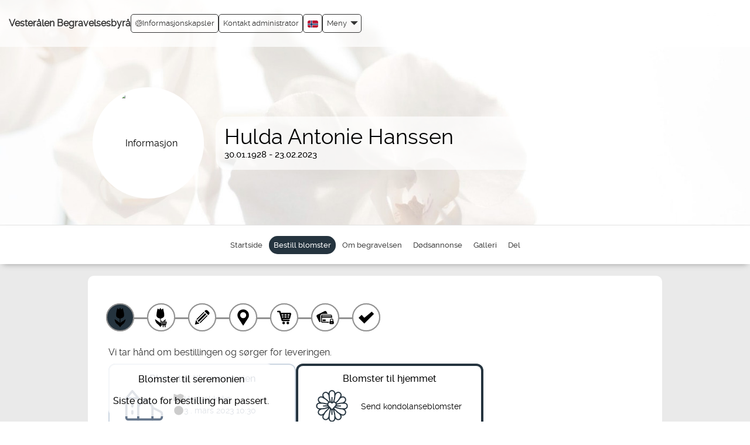

--- FILE ---
content_type: text/html; charset=UTF-8
request_url: https://vesteralen.vareminnesider.no/flower_shop/choose_delivery_type.php?order_id=4147738&set_site_id=113&memorial_page_created=1&action=buy_products&cat=flowers&hide_wizard=true&page_source=portal&sign=55ae9fc38d0135d43fd2a3856dc74d1f
body_size: 376
content:

<!DOCTYPE html PUBLIC "-//W3C//DTD XHTML 1.0 Transitional//EN" "http://www.w3.org/TR/xhtml1/DTD/xhtml1-transitional.dtd">
<html>
  <head>
    <base href="https://vesteralen.vareminnesider.no/flower_shop/choose_product.php?cat=flowers&action=buy_products&order_id=4147738&set_site_id=113&sign=1fa125fddf1de31baa8ea4f5cdca7625" />
    <meta http-equiv="Content-Type" content="text/html; charset=UTF-8"/>
  </head>
  <body onload="window.location.href='https://vesteralen.vareminnesider.no/flower_shop/choose_product.php?cat=flowers&action=buy_products&order_id=4147738&set_site_id=113&sign=1fa125fddf1de31baa8ea4f5cdca7625'">
  </body>
</html>

--- FILE ---
content_type: text/html; charset=UTF-8
request_url: https://vesteralen.vareminnesider.no/flower_shop/choose_product.php?cat=flowers&action=buy_products&order_id=4147738&set_site_id=113&sign=1fa125fddf1de31baa8ea4f5cdca7625
body_size: 17725
content:
<!DOCTYPE html>
<html lang="nb" id="choose_delivery_type">
  <head>
    <title>Hulda Antonie Hanssen | Bestill blomster | Minnesider</title>
    <meta property="og:title" content="Hulda Antonie Hanssen | Bestill blomster | Minnesider"/>
    <meta property="og:type" content="website"/>
    <meta property="og:description" content="Bestill blomster til Hulda Antonie Hanssen. Blomster til hjemmet, blomster til begravelsen."/>
    <meta property="og:url" content="https://vesteralen.vareminnesider.no/flower_shop/choose_product.php?cat=flowers&amp;action=buy_products&amp;order_id=4147738&amp;set_site_id=113&amp;sign=1fa125fddf1de31baa8ea4f5cdca7625"/>
    <meta property="og:site_name" content="Minnesider"/>
    <meta name="description" content="Bestill blomster til Hulda Antonie Hanssen. Blomster til hjemmet, blomster til begravelsen."/>
    <link rel="canonical" href="https://vesteralen.vareminnesider.no/flower_shop/choose_product.php?cat=flowers&amp;action=buy_products&amp;order_id=4147738&amp;set_site_id=113&amp;sign=1fa125fddf1de31baa8ea4f5cdca7625"/>
    <meta charset="UTF-8"/>
    <meta name="viewport" content="width=device-width, initial-scale=1"/>
    <meta name="format-detection" content="telephone=no"/>
    <meta property="og:image" content="https://vesteralen.vareminnesider.no/stream_file.php?filename=4147738.png&amp;type=profile_photo_preview&amp;clear_cache=1769022997&amp;sign=4347d28dfe17874f887ddef57bdd9422"/>
    <meta property="og:image:width" content="200"/>
    <meta property="og:image:height" content="200"/>
    <meta http-equiv="X-UA-Compatible" content="IE=edge"/>
    <link rel="shortcut icon" href="/assets/common/img/favicon.png"/>
    <link rel="stylesheet" type="text/css" href="/assets/common/css/bootstrap.css?v=0.0.967"/>
    <link rel="stylesheet" type="text/css" href="/assets/common/css/flexslider.css"/>
    <link rel="stylesheet" type="text/css" href="/assets/design/hadsel/css/design_specific.css?v=0.0.967"/>
    <link rel="stylesheet" type="text/css" href="/assets/common/css/select2.min.css"/>
    <script src="/assets/common/js/jquery.3.2.1_min.js"></script>
    <script src="/assets/common/js/w3.js" async="async"></script>
    <script src="/assets/common/js/bootstrap.js"></script>
    <script src="/assets/nova/third_party/js/jquery-ui.js" async="async"></script>
    <script src="/assets/common/js/owl.carousel.js"></script>
    <script>
        const page_load_time = new Date();

        var translated_texts =
        {
          "FORMAT_TYPES": "Følgende typer støttes for bilder: GIF, PNG, JPG, JPEG .",
          "NEED_TO_ACCEPT_TERMS": "Vennligst bekreft vilkårene for publisering.",
          "ENTER_VERIFICATION": "Skriv inn koden",
          "WRONG_VERIFICATION": "Feil kode",
          "DAMAGED_FILE_DETECTED" : "Opplastningen feilet da filen virker å være skadet",
          "SELECT_CITY" : "Velg sted",
          "PLEASE_WAIT" : "Vennligst vent"
        };
      </script>
    <script src="/assets/common/js/form_validations.js?v=0.0.967" async="async"></script>
    <script src="/assets/nova/js/form_functions.js?v=0.0.967" async="async"></script>
    <script src="/assets/nova/js/nb/validate_form.js?v=0.0.967" async="async"></script>
    <script src="/assets/nova/js/form_validations.js?v=0.0.967"></script>
    <script src="/assets/nova/js/email_validation.js?v=0.0.967"></script>
    <script src="/assets/common/js/common.js?v=0.0.967"></script>
    <style type="text/css">
        #remove { display:none; position:relative; z-index:200; float:right;text-decoration:underline;cursor: pointer;}
        #previewPane { display:inline-block; }
        .test_img {allowtransparency:true;border:0px; }
      </style>
    <script>
        $(function()
        {
          $('img.svg').each(function()
          {
            var $img = $(this);
            var imgID = $img.attr('id');
            var imgClass = $img.attr('class');
            var imgURL = $img.attr('src');
            $.get(imgURL, function(data)
            {
              var $svg = $(data).find('svg');
              if (typeof imgID !== 'undefined')
              {
                $svg = $svg.attr('id', imgID);
              }
              if (typeof imgClass !== 'undefined')
              {
                $svg = $svg.attr('class', imgClass + ' replaced-svg');
              }
              $svg = $svg.removeAttr('xmlns:a');
              $img.replaceWith($svg);
            }, 'xml');
          });
        })
      </script>
    <script src="/assets/common/js/jquery.fancybox.min.js"></script>
    <link rel="stylesheet" href="/assets/common/css/jquery.fancybox.min.css" type="text/css" media="all"/>
    <link rel="stylesheet" href="https://fonts.googleapis.com/icon?family=Material+Icons" type="text/css"/>
  </head>
  <body class="home_page_background antialiased" data-theme-color="#25343f">
    <div id="fb-root"></div>
    <script crossorigin="anonymous" src="https://connect.facebook.net/en_US/sdk.js#xfbml=1&amp;version=v13.0&amp;appId=400709888520941&amp;autoLogAppEvents=1" nonce="d7owsQTD"></script>
    <div id="gtm_iframe"></div>
    <div class="fixed_layout">
      <div role="banner">
        <div>
          <div class="container-fluid page_header">
            <h1 class="logo pull-left">
              <div class="logo_container pull-left mobile_view_logo">
                <a href="https://heder.no/byraer/sortland-vesteralen-begravelsesbyra/" title="https://heder.no/byraer/sortland-vesteralen-begravelsesbyra/">Vesterålen Begravelsesbyrå</a>
              </div>
              <div class="menu_mobile">
                <div class="logo_container">
                  <a href="https://heder.no/byraer/sortland-vesteralen-begravelsesbyra/" title="https://heder.no/byraer/sortland-vesteralen-begravelsesbyra/">Vesterålen Begravelsesbyrå</a>
                </div>
              </div>
            </h1>
            <div class="page_header_menu">
              <script type="text/javascript">
      $(document).ready(function(){
        $(document).on("click", ".language-selector li", function(e){
          let language_code = $(this).attr('class');

          if(language_code){
            $.get("/assets/common/js/set_language.php?code="+language_code,"", function(){
              document.location.reload();
            });
          }
        });
      });
    </script>
              <div class="pull-right">
                <div class="menu-wrapper">
                  <a href="#" class="dropdown-toggle menu_link menu_link_menu_setting" data-toggle="dropdown" role="button" aria-haspopup="true" aria-expanded="false">
                    <div>Meny</div>
                    <span class="glyphicon glyphicon-triangle-bottom menu_down_arrow"></span>
                  </a>
                  <div class="dropdown-menu">
                    <li>
                      <a href="/index.php?page_id=186&amp;sign=4e41d9511aa282d1267e5d5f7267f9c9">Hjem</a>
                    </li>
                    <li>
                      <a href="https://heder.no/byraer/sortland-vesteralen-begravelsesbyra/" title="https://heder.no/byraer/sortland-vesteralen-begravelsesbyra/" target="_blank">Til byråets hjemmeside</a>
                    </li>
                    <li>
                      <a href="/index.php?page_id=183&amp;sign=b141e434ca25260b0671df96e7604706" title="Om">Om</a>
                    </li>
                    <li>
                      <a href="/index.php?page_id=185&amp;sign=2000e416db9728e7419ca0a126dc80e2" title="Vilkår">Vilkår</a>
                    </li>
                    <li>
                      <a href="/index.php?page_id=368&amp;sign=49ba72d2822d25519794fdda030f849d" title="Tilgjengelighetserklæring">Tilgjengelighetserklæring</a>
                    </li>
                    <li class="privacy_policy">
                      <a href="/index.php?page_id=333&amp;sign=f2e4c384993bb596d7c8dac776c6c237" title="Privacy policy">Privacy policy</a>
                    </li>
                    <li class="cookie_policy">
                      <a href="/index.php?page_id=293&amp;sign=6f385f5c1c9e869a60fb9e3f8073fa45" title="Cookie policy">Cookie policy</a>
                    </li>
                    <li class="login">
                      <a href="/login.php?original_page=%2Fflower_shop%2Fchoose_product.php%3Fcat%3Dflowers%26action%3Dbuy_products%26order_id%3D4147738%26set_site_id%3D113%26sign%3D1fa125fddf1de31baa8ea4f5cdca7625&amp;sign=12a167c5d141dcfabe7550a6cb9054f3" title="Administrator innlogging" class="login_menu_icon"><img style="margin-bottom:10px" src="/assets/common/img/login_menu_icon.png" alt=""/>  Administrator innlogging</a>
                    </li>
                  </div>
                </div>
                <div class="language-selector dropdown menu_link">
                  <a class="dropdown-toggle" data-toggle="dropdown" href="#">
                    <img width="18" height="12" src="/assets/common/img/flags/nb.svg" alt="Norsk"/>
                  </a>
                  <ul class="dropdown-menu">
                    <li class="en">
                      <a href="#"><img width="18" height="14" src="/assets/common/img/flags/en.svg" alt=""/>  English</a>
                    </li>
                    <li>
                      <a href="#"><img width="18" height="14" src="/assets/common/img/flags/nb.svg" alt=""/>  Norsk</a>
                    </li>
                    <li class="sv">
                      <a href="#"><img width="18" height="14" src="/assets/common/img/flags/sv.svg" alt=""/>  Svenska</a>
                    </li>
                    <li class="da">
                      <a href="#"><img width="18" height="14" src="/assets/common/img/flags/da.svg" alt=""/>  Dansk</a>
                    </li>
                    <li class="nl">
                      <a href="#"><img width="18" height="14" src="/assets/common/img/flags/nl.svg" alt=""/>  Nederlands</a>
                    </li>
                  </ul>
                </div>
                <a href="/contact_form.php?order_id=4147738&amp;mobile_view=yes&amp;memorial_page_owner=yes&amp;sign=488ab19fc5a9d8561795bbeb1e15f110" class="menu_link">Kontakt administrator</a>
                <a href="" class="menu_link cookie" onclick="event.preventDefault(); document.dispatchEvent(new Event('adstate-settings-cookie-pop-up-open'));"><img src="/assets/common/img/cookie.svg" alt=""/> Informasjonskapsler
      </a>
              </div>
            </div>
            <div class="menu_mobile">
              <div class="navbar navbar-default">
                <div>
                  <div class="pull-right mobile_user_icon">
                    <div class="translate_menu" style="margin-right: 15px;">
                      <div class="language-selector dropdown menu_link">
                        <a class="dropdown-toggle" data-toggle="dropdown" href="#">
                          <img width="18" height="12" src="/assets/common/img/flags/nb.svg" alt="Norsk"/>
                        </a>
                        <ul class="dropdown-menu">
                          <li class="en">
                            <a href="#"><img width="18" height="14" src="/assets/common/img/flags/en.svg" alt=""/>  English</a>
                          </li>
                          <li>
                            <a href="#"><img width="18" height="14" src="/assets/common/img/flags/nb.svg" alt=""/>  Norsk</a>
                          </li>
                          <li class="sv">
                            <a href="#"><img width="18" height="14" src="/assets/common/img/flags/sv.svg" alt=""/>  Svenska</a>
                          </li>
                          <li class="da">
                            <a href="#"><img width="18" height="14" src="/assets/common/img/flags/da.svg" alt=""/>  Dansk</a>
                          </li>
                          <li class="nl">
                            <a href="#"><img width="18" height="14" src="/assets/common/img/flags/nl.svg" alt=""/>  Nederlands</a>
                          </li>
                        </ul>
                      </div>
                    </div>
                    <div class="clearfix"></div>
                    <a href="#" data-toggle="collapse" aria-label="Collapse button" role="button" data-target="#navbar" aria-haspopup="true" aria-expanded="false" aria-controls="navbar">
                      <div id="nav-icon">
                        <span></span>
                        <span></span>
                        <span></span>
                        <span></span>
                      </div>
                    </a>
                    <script>
              $(document).ready(function(){
                $('#nav-icon').click(function(){
                  $(this).toggleClass('open');
                  });
                  /* For all modals loading content with PHP in href change the default behaviour as its no longer supported in Boostrap 3.*
                  We need to revisit this again while we upgrade Bootstrap */
                  $('a[data-toggle="modal"]').on('click', function(e) {
                    e.preventDefault();
                    var target_modal = $(e.currentTarget).data('target');
                    var remote_content = e.currentTarget.href;
                    var modal = $(target_modal);
                    var modalBody = $(target_modal + ' .modal-body');
                    modal.on('show.bs.modal', function () {
                      modalBody.load(remote_content);
                    }).modal();
                    return false;
                  });
                });
            </script>
                  </div>
                  <div class="col-xs-12 col-md-12 col-sm-12">
                    <div id="navbar" class="navbar-collapse collapse">
                      <ul class="nav navbar-nav navbar-right list-unstyled">
                        <li>
                          <a href="/index.php?page_id=186&amp;sign=4e41d9511aa282d1267e5d5f7267f9c9">Hjem</a>
                        </li>
                        <li>
                          <a href="https://heder.no/byraer/sortland-vesteralen-begravelsesbyra/" title="https://heder.no/byraer/sortland-vesteralen-begravelsesbyra/" target="_blank">Til byråets hjemmeside</a>
                        </li>
                        <li>
                          <a href="/index.php?page_id=183&amp;sign=b141e434ca25260b0671df96e7604706" title="Om">Om</a>
                        </li>
                        <li>
                          <a href="/index.php?page_id=185&amp;sign=2000e416db9728e7419ca0a126dc80e2" title="Vilkår">Vilkår</a>
                        </li>
                        <li>
                          <a href="/index.php?page_id=368&amp;sign=49ba72d2822d25519794fdda030f849d" title="Tilgjengelighetserklæring">Tilgjengelighetserklæring</a>
                        </li>
                        <li class="privacy_policy">
                          <a href="/index.php?page_id=333&amp;sign=f2e4c384993bb596d7c8dac776c6c237" title="Privacy policy">Privacy policy</a>
                        </li>
                        <li class="cookie_policy">
                          <a href="/index.php?page_id=293&amp;sign=6f385f5c1c9e869a60fb9e3f8073fa45" title="Cookie policy">Cookie policy</a>
                        </li>
                        <li class="login">
                          <a href="/login.php?original_page=%2Fflower_shop%2Fchoose_product.php%3Fcat%3Dflowers%26action%3Dbuy_products%26order_id%3D4147738%26set_site_id%3D113%26sign%3D1fa125fddf1de31baa8ea4f5cdca7625&amp;sign=12a167c5d141dcfabe7550a6cb9054f3" title="Administrator innlogging" class="login_menu_icon"><img style="margin-bottom:10px" src="/assets/common/img/login_menu_icon.png" alt=""/>  Administrator innlogging</a>
                        </li>
                      </ul>
                    </div>
                    <div class="clearfix"></div>
                  </div>
                </div>
              </div>
            </div>
          </div>
          <div class="clearfix"></div>
        </div>
        <center>
          <div class="profile_header_bg">
            <div class="profile_header" style="background-image:url(&quot;/assets/design/hadsel/img/default_cover_photo.png&quot;);background-repeat:no-repeat;  background-size:100%;">
              <div class="faded-image" id="faded-image" style="display:none"></div>
              <div class="upload_theam pull-left"></div>
              <div class="clearfix"></div>
              <br/>
              <div class="header_bg">
                <div class="personal_photo">
                  <div class="photos">
                    <img src="https://vesteralen.vareminnesider.no/stream_file.php?filename=4147738.png&amp;type=profile_photo_preview&amp;clear_cache=1769022997&amp;sign=4347d28dfe17874f887ddef57bdd9422" alt="Informasjon" id="profile_photo" style="margin-left:-5px;"/>
                  </div>
                </div>
                <div id="personal_info_" class="about_person">
                  <div class="personal_info_right">
                    <div class="date_info">
                      <h2>Hulda Antonie Hanssen</h2>
                      <div class="date">
                        <ul>
                          <li>30.01.1928 - 23.02.2023</li>
                        </ul>
                      </div>
                      <div class="clearfix"></div>
                      <div class="desktop_hide">
                        <div class="about_info">
                          <div class="clearfix"></div>
                        </div>
                      </div>
                      <div class="clearfix"></div>
                      <div class="mobile_show">
                        <div class="about_info">
                          <div class="clearfix"></div>
                        </div>
                      </div>
                      <div class="clearfix"></div>
                      <script>
        function heading_max_char_count_check(value,max_char_limit)
        {
          if(value.length==max_char_limit)
            alert("Maksimalt antall tegn er nådd");
        }
      </script>
                    </div>
                  </div>
                </div>
                <div class="clearfix"></div>
              </div>
              <div class="clearfix"></div>
            </div>
          </div>
        </center>
        <div class="clearfix"></div>
      </div>
      <div class="container-fluid menu-wrapper sticky" role="navigation">
        <div class="row">
          <div class="main_menu">
            <div>
              <div class="navbar-header">
                <button type="button" data-target="#navbarCollapse" data-toggle="collapse" class="navbar-toggle">
                  <span class="sr-only">Toggle navigation</span>
                  <span class="icon-bar"></span>
                  <span class="icon-bar"></span>
                  <span class="icon-bar"></span>
                </button>
                <div class="personal_info_menu navbar-brand">Meny for minnesiden</div>
              </div>
              <div id="navbarCollapse" class="collapse navbar-collapse">
                <div class="ipad_menu_full">
                  <ul class="menu ">
                    <li class="memorial_page_personal_info ">
                      <a href="/memorial_page/memorial_page_personal_info.php?order_id=4147738&amp;set_site_id=113&amp;cat=home&amp;sign=b14297972847ab58c8a54721377d839f" class="deceasedRegular"><span><img src="/assets/common/img/menu_home_icon.svg" width="30px" height="30px" alt=""/></span>Startside</a>
                    </li>
                    <li class="choose_delivery_type active">
                      <a href="/flower_shop/choose_delivery_type.php?order_id=4147738&amp;set_site_id=113&amp;memorial_page_created=1&amp;action=buy_products&amp;cat=flowers&amp;hide_wizard=true&amp;sign=8343f6f2b7516d8cef2b5e48ff3a9fcc"><span><img src="/assets/common/img/menu_flower_icon.svg" width="30px" height="30px" alt=""/></span>Bestill blomster</a>
                    </li>
                    <li class="memorial_page_service_info ">
                      <a href="/memorial_page/memorial_page_service_info.php?order_id=4147738&amp;set_site_id=113&amp;cat=funeral&amp;sign=9664a552c62047a7e2aca5a3cc218c95" class="deceasedRegular"><span><img src="/assets/common/img/info_icon.svg" width="30px" height="30px" alt=""/></span>Om begravelsen</a>
                    </li>
                    <li class="memorial_page_ads ">
                      <a href="/memorial_page/memorial_page_ads.php?order_id=4147738&amp;set_site_id=113&amp;cat=ads&amp;sign=d7f8011c173f213dfc6244ffecb93582" class="deceasedRegular"><span><img src="/assets/common/img/view_death_ad_icon.svg" width="30px" height="30px" alt=""/></span>Dødsannonse</a>
                    </li>
                    <li class="memorial_page_media ">
                      <a href="/memorial_page/memorial_page_media.php?order_id=4147738&amp;set_site_id=113&amp;cat=media&amp;sign=22c017d80297b30e0d0e728ad466cac6" class="deceasedRegular"><span><img src="/assets/common/img/gallery_icon.svg" width="30px" height="30px" alt=""/></span>Galleri</a>
                    </li>
                    <li>
                      <a href="javascript:void(0);" onclick="w3.hide('#sidebar'); w3.hide('#post_candle'); w3.hide('#post_condolence'); w3.hide('#post_candle_icon_change'); w3.hide('#heart_share_icon_change'); w3.hide('#post_condolence_icon_change'); w3.toggleShow('#share_this_memorial_page'); w3.toggleShow('#share_icons_change');"><span><img src="/assets/common/img/share_icon.svg" width="30px" height="30px" alt=""/></span>Del</a>
                    </li>
                  </ul>
                </div>
              </div>
            </div>
          </div>
          <article>
            <div class="share_box modal_box" id="share_this_memorial_page" style="display:none">
              <div class="share">
                <div class="close_button">
                  <strong>Del denne minnesiden</strong>
                  <button onclick="w3.hide('#share_this_memorial_page')" class="cencel" type="button" aria-label="Cancel">
                    <span class="glyphicon glyphicon-remove"></span>
                  </button>
                </div>
                <br/>
                <br/>
                <div class="share_buttons shareBtn" onclick="open_fb_share('https://vesteralen.vareminnesider.no/flower_shop/choose_product.php?cat=flowers&amp;action=buy_products&amp;order_id=4147738&amp;set_site_id=113&amp;sign=1fa125fddf1de31baa8ea4f5cdca7625')">
                  <img src="/assets/common/img/facebook.png"/>
                  <span class="share_button_text">Del på Facebook</span>
                </div>
                <div class="share_buttons share_link">
                  <div class="copied-wrapper" style="display: none;">
                    <span>Link kopiert</span>
                  </div>
                  <a class="button_link">
                    <img src="/assets/common/img/url.png"/>
                    <span class="share_button_text">Få en delbar link</span>
                  </a>
                </div>
                <div class="share_buttons">
                  <a href="mailto:?subject=Minneside for Hulda Antonie Hanssen&amp;body=Minneside for Hulda Antonie Hanssen https%3A%2F%2Fvesteralen.vareminnesider.no%2Fflower_shop%2Fchoose_product.php%3Fcat%3Dflowers%26action%3Dbuy_products%26order_id%3D4147738%26set_site_id%3D113%26sign%3D1fa125fddf1de31baa8ea4f5cdca7625">
                    <img src="/assets/common/img/email.png"/>
                    <span class="share_button_text">Del via e-post</span>
                  </a>
                </div>
                <script src="/assets/common/js/sharing.js?v=0.0.967" defer="defer"></script>
                <div class="clearfix"></div>
              </div>
            </div>
          </article>
          <div class="mobile_view_menu" role="navigation">
            <div class="topbar swipenavigation js-swipenavigation">
              <ul class="mobile_menu_button_left">
                <li>
                  <a href="javascript:void(0);" onclick="w3.hide('#sidebar'); w3.hide('#post_candle'); w3.hide('#post_condolence'); w3.hide('#post_candle_icon_change'); w3.hide('#heart_share_icon_change'); w3.hide('#post_condolence_icon_change'); w3.toggleShow('#share_this_memorial_page'); w3.toggleShow('#share_icons_change');" aria-label="Del">
                    <svg width="34" height="34" viewBox="0 0 25 25">
                      <path fill="currentColor" d="m16.3622188 6.0748691.858638 1.4729495-9.6748161 5.6398164-.858638-1.4729495z"></path>
                      <path fill="currentColor" d="m7.5431314 11.7145368 9.6781758 5.6353368-.8574528 1.4725968-9.6781758-5.6353368z"></path>
                      <defs>
                        <path id="a" d="M-1.614-2H25v27H-1.614z"></path>
                      </defs>
                      <clipPath id="b">
                        <use href="#a"></use>
                      </clipPath>
                      <path fill="currentColor" d="M10.284 12.557c0 1.751-1.42 3.171-3.171 3.171-1.75 0-3.17-1.42-3.17-3.171s1.419-3.17 3.17-3.17 3.171 1.419 3.171 3.17m9.677-5.636c0 1.75-1.419 3.17-3.17 3.17s-3.17-1.42-3.17-3.17c0-1.751 1.419-3.17 3.17-3.17s3.17 1.419 3.17 3.17m0 11.167c0 1.75-1.419 3.17-3.17 3.17s-3.17-1.42-3.17-3.17c0-1.752 1.419-3.171 3.17-3.171s3.17 1.419 3.17 3.171" clip-path="url(#b)"></path>
                    </svg>
                  </a>
                </li>
                <li>
                  <a href="javascript:void()" onclick="w3.hide('#sidebar'); w3.hide('#post_condolence'); w3.hide('#post_condolence_icon_change'); w3.hide('#share_icons_mobile'); w3.hide('#share_icons_change'); w3.toggleShow('#post_candle'); w3.toggleShow('#post_candle_icon_change');  w3.toggleShow('#heart_share_icon_change'); w3.hide('#share_this_memorial_page');" aria-label="Tenn et lys">
                    <svg width="34" height="34" viewBox="0 0 25 25">
                      <path fill="currentColor" d="M12.61 2.103c-.107.657-.255 1.249-.288 1.845-.055 1.024.322 1.92.95 2.726.354.455.569.985.562 1.565-.017.93-.665 1.712-1.61 1.878-.086.015-.169.047-.251.07.08.438.176.524.586.524 1.215.001 2.43 0 3.646 0h.284v12.434c-.838.223-1.695.455-2.555.672-.775.199-1.575.205-2.357.134-.741-.068-1.47-.269-2.2-.425-.322-.067-.638-.164-.954-.254-.168-.047-.303-.102-.303-.336.008-4.017.006-8.031.006-12.046 0-.048.005-.096.008-.169H11.8c-.011-.419-.084-.517-.448-.613-.837-.225-1.256-.731-1.36-1.554-.118-.936.032-1.843.267-2.735.28-1.062.774-2.026 1.502-2.86.192-.22.374-.449.572-.663.072-.08.178-.127.277-.193m-.931 2.867c-.167.262-.341.52-.501.787-.406.67-.673 1.392-.737 2.176-.052.621.261 1.448 1.2 1.588.212-.305.186-.747.503-.991.034.015.068.029.101.044-.089.292-.18.585-.277.905.348-.017.599-.192.785-.434.44-.579.288-1.191-.118-1.735-.519-.692-.895-1.434-.956-2.34"></path>
                    </svg>
                  </a>
                </li>
                <li>
                  <a href="javascript:void()" onclick="w3.hide('#sidebar'); w3.hide('#post_candle'); w3.hide('#post_candle_icon_change'); w3.hide('#heart_share_icon_change'); w3.hide('#share_icons_mobile'); w3.hide('#share_icons_change'); w3.toggleShow('#post_condolence'); w3.toggleShow('#post_condolence_icon_change'); w3.hide('#share_this_memorial_page');" aria-label="Skriv et minneord">
                    <svg width="34" height="34" viewBox="0 0 25 25">
                      <g>
                        <path d="M16.525 3.731c-.191.336-.386.674-.57 1.001.271-.27.554-.546.834-.819l.048.039c-.142.213-.279.428-.419.64l.02.032c.338-.22.674-.442 1.012-.661.011.014.021.029.031.043-.455.377-.906.756-1.365 1.122-.739.585-1.604.97-2.412 1.438-1.272.735-2.479 1.57-3.617 2.494-.774.628-1.397 1.401-1.999 2.185-1.226 1.6-2.365 3.26-3.33 5.035-.055.103-.123.183-.233.132-.062-.029-.117-.125-.128-.199-.111-.693.017-1.371.165-2.045.02-.084.047-.17.085-.311.063.412.119.773.173 1.131.022-.002.041-.004.061-.007-.065-.499-.014-.983.197-1.492v.95h.025c.097-.508.196-1.023.285-1.533.125-.697.391-1.333.859-1.872.372-.433.756-.857 1.16-1.274.071.443-.014.906.265 1.345-.023-.29-.048-.533-.059-.778-.026-.542.072-1.075.332-1.551.178-.317.43-.6.676-.874.566-.633 1.208-1.187 1.934-1.636.034-.021.066-.037.115-.064-.094.4-.184.78-.271 1.163.02.006.041.008.058.012.071-.225.132-.457.208-.681.15-.43.389-.776.824-.98.354-.164.688-.373 1.045-.568-.127.455-.25.884-.37 1.314.022.013.047.02.069.029.043-.09.084-.178.135-.266.277-.464.554-.932.842-1.387.051-.086.148-.158.242-.202.865-.421 1.765-.733 2.721-.869.029-.005.055-.024.085-.036h.267z"></path>
                        <path d="M11.117 13.439c-.676.373-1.344.75-2.022 1.117-.705.372-1.461.588-2.251.698-.186.024-.364.099-.548.149.006.017.012.037.017.054.238-.037.474-.074.709-.106.084-.015.168-.029.247-.02.612.064 1.157-.132 1.691-.391.103-.049.202-.099.305-.147.02.024.044.046.064.069-.044.014-.099.018-.133.047-.621.511-1.335.834-2.099 1.068-.418.129-.817.313-1.234.445-.144.046-.308.024-.51.035.131-.234.238-.427.35-.619C7 13.611 8.556 11.584 10.457 9.835c.875-.804 1.818-1.517 2.818-2.161 1.499-.963 2.93-2.02 4.256-3.211.027-.027.06-.048.104-.082.055.077.115.141.156.219.132.244.105.331-.127.482-.258.163-.514.333-.75.539.308-.115.615-.228.953-.352 0 .156.011.308-.006.452-.01.052-.086.109-.142.133-.449.191-.904.377-1.386.578.476-.104.925-.202 1.394-.305-.056.214-.144.397-.346.518-.558.334-1.169.494-1.808.569-.076.008-.151.016-.229.024-.02.003-.034.014-.053.05.211 0 .422.012.63-.002.216-.016.431-.051.644-.092s.42-.096.661-.154c-.325 1.132-1.022 1.825-2.205 2.002.011.018.021.03.033.047.292-.047.582-.097.874-.143.008.011.014.025.02.038-.328.144-.654.29-.979.435v.021c.192-.023.388-.046.582-.068.009.009.022.02.03.032-.084.086-.166.174-.256.253-.53.457-1.156.736-1.81.965-1.007.356-2.037.559-3.112.492-.267-.015-.538.062-.804.099.003.021.005.04.007.061.131-.012.259-.037.39-.032.346.015.702.019 1.043.079.717.125 1.422.06 2.133-.034.068-.007.136-.025.206-.037.01 0 .022.007.052.016-.148.359-.372.663-.639.939-.31.324-.678.55-1.108.684-.603.191-1.192.411-1.8.575-.36.099-.741.106-1.111.167.782.008 1.572.122 2.309-.279.014.026.024.059.036.087m-7.056 5.842c.068-.265.223-.357.395-.432.549-.239 1.13-.34 1.727-.381 1.171-.082 2.29.123 3.38.558.809.321 1.643.59 2.512.713 1.817.261 3.461-.132 4.922-1.268 1.271-.991 2.215-2.228 2.896-3.677.013-.021.017-.043.024-.068-.363-.081-.726-.149-1.082-.245-.668-.183-1.309-.442-1.834-.91-.674-.604-1.062-1.35-.971-2.283.051-.506.295-.913.717-1.209.324-.231.678-.383 1.066-.445.124-.021.158-.074.162-.183.059-1.02.6-1.709 1.487-2.15.552-.272.987-.129 1.284.414.266.482.377 1.012.442 1.55.205 1.714-.065 3.363-.741 4.947-.013.026-.018.056-.035.11.649-.121 1.234-.323 1.64-.847.474-.615.926-1.248 1.387-1.871.081-.108.16-.208.257-.334.061.195.061.347-.074.48-.031.027-.061.066-.078.106-.342.689-.883 1.229-1.334 1.84-.275.373-.676.57-1.109.705-.217.069-.445.107-.662.182-.083.026-.178.098-.216.172-.576 1.181-1.291 2.256-2.233 3.176-1.041 1.018-2.23 1.773-3.689 2.041-1.143.205-2.271.137-3.378-.221-.855-.272-1.697-.595-2.559-.83-1.127-.311-2.269-.308-3.399.002-.176.051-.333.158-.502.228-.119.047-.243.081-.402.13m13.884-9.478c-.349.146-.649.258-.935.404-.243.122-.444.304-.552.563-.186.442-.246.906-.135 1.364.135.56.528.98.951 1.328.709.573 1.551.858 2.467.922.414.027.334.039.469-.269.753-1.735.99-3.532.621-5.393-.07-.365-.243-.722-.424-1.054-.154-.279-.358-.326-.652-.197-.26.115-.521.246-.739.424-.526.425-.761 1.001-.805 1.668.108.036.204.063.302.096.223.076.398.208.438.457.039.259-.084.455-.276.616-.147.123-.322.166-.503.098-.176-.069-.211-.246-.225-.41-.011-.182-.002-.363-.002-.617m.234.056c.008.201.003.394.028.587.024.171.121.201.274.114.14-.076.218-.27.173-.43-.053-.194-.178-.28-.475-.271"></path>
                        <path d="M4.914 17.065c-.12-.049-.223-.093-.344-.144.347-.59.669-1.176 1.021-1.745 1.013-1.651 2.124-3.238 3.41-4.696.981-1.116 2.118-2.05 3.353-2.858 1.238-.804 2.515-1.554 3.773-2.328.196-.122.391-.241.604-.341-.041.039-.079.082-.125.114-.914.646-1.801 1.342-2.75 1.935-2.637 1.651-4.821 3.768-6.649 6.27-.751 1.026-1.422 2.099-2.04 3.208-.099.18-.164.373-.253.585m-.175.708c-.058.242-.117.49-.183.736-.01.037-.043.076-.075.098-.228.164-.462.327-.677.477.094-.256.057-.549-.017-.844-.01-.037.007-.086.022-.125.025-.051.058-.099.087-.147.307-.503.307-.503.843-.195m-.548.387c-.051.078-.111.129-.106.174.007.043.073.08.114.121.041-.045.106-.086.115-.139.007-.035-.062-.082-.123-.156m.793-.861c-.048.109-.085.196-.128.295-.223-.094-.432-.176-.653-.266.044-.104.081-.185.127-.296.217.091.427.173.654.267"></path>
                      </g>
                    </svg>
                  </a>
                </li>
                <li>
                  <a class="active" style="background-color: #25343f; border-color: #25343f;" href="/flower_shop/choose_delivery_type.php?order_id=4147738&amp;set_site_id=113&amp;memorial_page_created=1&amp;action=buy_products&amp;cat=flowers&amp;hide_wizard=true&amp;sign=8343f6f2b7516d8cef2b5e48ff3a9fcc" aria-label="Bestill blomster">
                    <svg width="34" height="34" viewBox="0 0 25 25">
                      <path fill="currentColor" d="M12.629 22.441h-.014c-.035-.071-.074-.14-.108-.213-.174-.412-.426-.766-.74-1.084-.495-.504-.984-1.014-1.532-1.459-.293-.238-.597-.461-.881-.709-.667-.586-1.179-1.279-1.485-2.119-.157-.433-.285-.875-.443-1.311-.075-.209-.119-.416-.106-.637.008-.151.002-.303.002-.455 0-.02.004-.041.004-.075.16.112.313.22.465.323 1.025.724 2.062 1.434 3.077 2.177.492.361.944.776 1.416 1.165.016.016.037.03.062.049v-4.351c-.162-.032-.326-.062-.489-.097-.68-.148-1.32-.396-1.888-.808-.825-.6-1.265-1.389-1.228-2.424.025-.686.066-1.366.171-2.041.1-.651.211-1.298.335-1.942.149-.741.322-1.48.484-2.222.042-.188.083-.371.228-.52.542.343 1.087.689 1.637 1.039.373-.574.741-1.136 1.119-1.71.345.589.685 1.164 1.024 1.749.572-.371 1.139-.739 1.707-1.107.009.023.015.037.02.055.322 1.483.646 2.965.964 4.448.097.456.154.915.179 1.38.022.451.008.898-.028 1.35-.046.559-.246 1.049-.64 1.454-.515.53-1.146.884-1.83 1.14-.334.125-.688.201-1.033.291-.051.015-.066.033-.066.082.001 1.464.001 2.929.001 4.393 0 .014.007.027.011.059.246-.457.574-.824.979-1.117.281-.204.581-.387.879-.567.438-.269.9-.498 1.318-.797.652-.468 1.273-.979 1.908-1.474v.061c-.004.014-.015.029-.015.044-.062.347-.13.692-.183 1.044-.143.891-.492 1.689-1.014 2.416-.5.699-1.125 1.266-1.83 1.742-.463.313-.855.695-1.192 1.138-.42.542-.831 1.095-1.245 1.64"></path>
                    </svg>
                  </a>
                </li>
                <li></li>
              </ul>
              <div class="mobile_menu_button_right">
                <a href="javascript:void(0);" onclick="w3.hide('#post_candle'); w3.hide('#post_condolence'); w3.hide('#post_candle_icon_change'); w3.hide('#heart_share_icon_change'); w3.hide('#post_condolence_icon_change'); w3.hide('#share_icons_change'); w3.hide('#share_icons_mobile'); w3.toggleShow('#sidebar'); w3.hide('#share_this_memorial_page');">
                  <span>Meny</span>
                  <svg fill="none" viewBox="0 0 24 24" stroke="currentColor" width="30" height="30">
                    <path stroke-linecap="round" stroke-linejoin="round" d="M3.75 6.75h16.5M3.75 12h16.5m-16.5 5.25h16.5"></path>
                  </svg>
                </a>
              </div>
            </div>
            <div class="clearfix"></div>
          </div>
        </div>
        <div id="sidebar" style="display:none">
          <div class="mobile_bottom_menu ">
            <div class="logo_info logo_info_mobile">
              <a href="https://heder.no/byraer/sortland-vesteralen-begravelsesbyra/" title="https://heder.no/byraer/sortland-vesteralen-begravelsesbyra/">
                <img src="/assets/design/hadsel/img/logo.png" alt="Gå til hjemmesiden" class="img-responsive"/>
              </a>
            </div>
            <li class="memorial_page_personal_info ">
              <a href="/memorial_page/memorial_page_personal_info.php?order_id=4147738&amp;set_site_id=113&amp;cat=home&amp;sign=b14297972847ab58c8a54721377d839f" class="deceasedRegular"><span><img src="/assets/common/img/menu_home_icon.svg" width="30px" height="30px" alt=""/></span>Startside</a>
            </li>
            <li class="choose_delivery_type active">
              <a href="/flower_shop/choose_delivery_type.php?order_id=4147738&amp;set_site_id=113&amp;memorial_page_created=1&amp;action=buy_products&amp;cat=flowers&amp;hide_wizard=true&amp;sign=8343f6f2b7516d8cef2b5e48ff3a9fcc"><span><img src="/assets/common/img/menu_flower_icon.svg" width="30px" height="30px" alt=""/></span>Bestill blomster</a>
            </li>
            <li class="memorial_page_service_info ">
              <a href="/memorial_page/memorial_page_service_info.php?order_id=4147738&amp;set_site_id=113&amp;cat=funeral&amp;sign=9664a552c62047a7e2aca5a3cc218c95" class="deceasedRegular"><span><img src="/assets/common/img/info_icon.svg" width="30px" height="30px" alt=""/></span>Om begravelsen</a>
            </li>
            <li class="memorial_page_ads ">
              <a href="/memorial_page/memorial_page_ads.php?order_id=4147738&amp;set_site_id=113&amp;cat=ads&amp;sign=d7f8011c173f213dfc6244ffecb93582" class="deceasedRegular"><span><img src="/assets/common/img/view_death_ad_icon.svg" width="30px" height="30px" alt=""/></span>Dødsannonse</a>
            </li>
            <li class="memorial_page_media ">
              <a href="/memorial_page/memorial_page_media.php?order_id=4147738&amp;set_site_id=113&amp;cat=media&amp;sign=22c017d80297b30e0d0e728ad466cac6" class="deceasedRegular"><span><img src="/assets/common/img/gallery_icon.svg" width="30px" height="30px" alt=""/></span>Galleri</a>
            </li>
            <li>
              <a href="javascript:void(0);" onclick="w3.hide('#sidebar'); w3.hide('#post_candle'); w3.hide('#post_condolence'); w3.hide('#post_candle_icon_change'); w3.hide('#heart_share_icon_change'); w3.hide('#post_condolence_icon_change'); w3.toggleShow('#share_this_memorial_page'); w3.toggleShow('#share_icons_change');"><span><img src="/assets/common/img/share_icon.svg" width="30px" height="30px" alt=""/></span>Del</a>
            </li>
            <li>
              <a href="/index.php?sign=39cb4f8d032fe87e47bc628d237134e1">
                <span><img src="/assets/common/img/portal_mobile.svg" width="30px" height="30px" alt=""/>Portal</span>
              </a>
            </li>
            <div class="clearfix"></div>
          </div>
        </div>
      </div>
      <div class="memorial_container">
        <div class="modal fade" id="profile_photo_full_view" role="dialog">
          <div class="modal-dialog modal-lg">
            <div class="modal-content">
              <div class="modal-header">
                <button type="button" class="close btn btn-sm btn-link" data-dismiss="modal">xX</button>
              </div>
              <div class="modal-body">
                <img src="/stream_file.php?filename=4147738.png&amp;type=profile_photo_preview&amp;clear_cache=1769022997&amp;sign=4347d28dfe17874f887ddef57bdd9422" class="img-responsive"/>
              </div>
            </div>
          </div>
        </div>
        <div class="modal fade" id="admin_fee_info_modal" role="dialog">
          <div class="modal-dialog modal-sm">
            <div class="modal-content">
              <div class="modal-header">
                <button type="button" class="close" data-dismiss="modal">x</button>
              </div>
              <div class="modal-body">Denne administrasjonsavgiften sikrer oppfølging av kjøpet til riktig florist. Den inkluderer godkjenning fra floristen og eventuelle påminnelser til floristen for å godkjenne bestillingen. Avgiften dekker også kundestøtte for blomsterkjøp.</div>
            </div>
          </div>
        </div>
        <link href="/assets/common/css/pages/choose_product.css?v=0.0.967" rel="stylesheet"/>
        <div id="choose_product" class="white_bg">
          <iframe src="/keep_session.php?sign=39cb4f8d032fe87e47bc628d237134e1" width="0" height="0" frameborder="0" scrolling="auto" title="Bestill blomster"></iframe>
          <form name="flower_shop" id="donation_form">
            <div style="display: none">
              <input name="sign" type="hidden" value="39cb4f8d032fe87e47bc628d237134e1"/>
              <input name="csrf_token" type="hidden" value="1c07180c78894a792dbe6cf2b1658832"/>
              <input name="form_id" type="hidden" value="donation_form"/>
            </div>
            <div class="flower_shop_wizard">
              <div class="wizard">
                <div class="wizard-inner memorial_container col-md-12 col-sm-12 col-xs-12">
                  <div class="connecting-line"></div>
                  <nav>
                    <ul class="nav nav-tabs">
                      <li class="active">
                        <a href="choose_product.php?order_id=4147738&amp;product_id=&amp;product_category_id=&amp;product_unique_id=&amp;action=change_product&amp;cat=flowers&amp;sign=537b5012f604fd7f06c8b3c20a4b6f2b" title="Velg produkt" aria-label="Velg produkt">
                          <span class="round-tab">
                            <img src="/assets/common/img/choose_product.svg" class="svg img-responsive" alt=""/>
                          </span>
                        </a>
                      </li>
                      <li class="disabled">
                        <a href="#" data-toggle="tab" title="Velg tillegg" aria-label="Velg tillegg">
                          <span class="round-tab">
                            <img src="/assets/common/img/product_view.svg" class="svg img-responsive" alt=""/>
                          </span>
                        </a>
                      </li>
                      <li class="disabled">
                        <a href="#" data-toggle="tab" title="Skriv tekst" aria-label="Skriv tekst">
                          <span class="round-tab">
                            <img src="/assets/common/img/write_text.svg" class="svg img-responsive" alt=""/>
                          </span>
                        </a>
                      </li>
                      <li class="disabled">
                        <a href="#" title="Leveringssted" aria-label="Leveringssted" data-toggle="tab">
                          <span class="round-tab">
                            <img src="/assets/common/img/delivery.svg" class="svg img-responsive" alt=""/>
                          </span>
                        </a>
                      </li>
                      <li class="disabled">
                        <a href="#" data-toggle="tab" title="Handlekurv" aria-label="Handlekurv">
                          <span class="round-tab">
                            <img src="/assets/common/img/basket.svg" class="svg img-responsive" alt=""/>
                          </span>
                        </a>
                      </li>
                      <li class="disabled">
                        <a href="#" data-toggle="tab" title="Betaling" aria-label="Betaling">
                          <span class="round-tab">
                            <img src="/assets/common/img/payment.svg" class="svg img-responsive" alt=""/>
                          </span>
                        </a>
                      </li>
                      <li class="disabled">
                        <a href="#" data-toggle="tab" title="Kvittering" aria-label="Kvittering">
                          <span class="round-tab">
                            <img src="/assets/common/img/order_complete.svg" class="svg img-responsive" alt=""/>
                          </span>
                        </a>
                      </li>
                    </ul>
                  </nav>
                </div>
                <div class="clearfix"></div>
              </div>
            </div>
          </form>
          <div class="clearfix"></div>
          <br/>
          <div class="col-xs-12 col-md-12 col-sm-12 product_zoom_over">
            <p>Vi tar hånd om bestillingen og sørger for leveringen.</p>
          </div>
          <div class="clearfix"></div>
          <div id="flowershop-delivery-selector" data-theme-color="#25343f" class="col-xs-12 col-sm-12 col-md-12">
            <div id="delivery-church" class="flowershop-choice">
              <div class="deadline-info">
                <h3>Blomster til seremonien</h3>
                <h4>Siste dato for bestilling har passert.</h4>
              </div>
              <a href="#" class="">
                <div>
                  <h3>Blomster til seremonien</h3>
                  <div>
                    <div>
                      <svg width="70" height="60" fill="none" viewBox="0 0 140 130" class="icon">
                        <path stroke="currentColor" stroke-linecap="round" stroke-linejoin="round" stroke-width="8" d="M4.375 41.25h43.75V120H10.208a5.834 5.834 0 0 1-5.833-5.833V41.25ZM4.375 41.25 26.25 15l21.875 26.25M26.25 63.125v8.75M26.25 89.375v8.75M48.125 120V71.875l22.93-26.752a4.372 4.372 0 0 1 6.64 0l22.93 26.752V120"></path>
                        <path stroke="currentColor" stroke-linecap="round" stroke-linejoin="round" stroke-width="8" d="m100.625 76.25 30.164 15.08a8.746 8.746 0 0 1 4.836 7.828v12.092a8.749 8.749 0 0 1-8.75 8.75h-78.75"></path>
                      </svg>
                    </div>
                    <ul>
                      <li>
                        <svg width="18" height="18" viewBox="0 0 140 140">
                          <g>
                            <path stroke-width="8.749995" d="M135.625 52.5V27.125a8.75 8.75 0 0 0-5.5-8.126l-35-14a8.75 8.75 0 0 0-6.5 0l-37.25 14.904a8.75 8.75 0 0 1-6.5 0L10.378 6.102a4.375 4.375 0 0 0-6.002 4.083v83.842a8.75 8.75 0 0 0 5.5 8.126l35 14a8.75 8.75 0 0 0 6.5 0l16.805-6.726M48.125 20.527v96.25M91.875 4.375v43.75M109.375 90.12a2.188 2.188 0 0 1 2.188 2.187M107.188 92.307a2.188 2.188 0 0 1 2.187-2.188M109.375 94.5a2.188 2.188 0 0 1-2.188-2.188M111.563 92.307a2.188 2.188 0 0 1-2.188 2.187"></path>
                            <path stroke-width="8.749995" d="M109.375 66.057a26.25 26.25 0 0 1 26.25 26.25c0 11.205-15.68 32.526-22.802 41.638a4.375 4.375 0 0 1-6.895 0c-7.123-9.106-22.803-30.432-22.803-41.638a26.25 26.25 0 0 1 26.25-26.25Z"></path>
                          </g>
                        </svg>
                        <span>Hadsel kirke</span>
                      </li>
                      <li>
                        <svg width="18" height="18" viewBox="0 0 140 140">
                          <g>
                            <path stroke-width="8.749995" d="M8.75 70a61.25 61.25 0 1 0 122.5 0 61.25 61.25 0 1 0-122.5 0ZM70 70V48.125M70 70l27.34 27.347"></path>
                          </g>
                        </svg>
                        <span>
                          <time datetime="2023-03-03">
                            <span>3</span>
                            <span>.</span>
                            <span>mars</span>
                            <span>2023</span>
                          </time>
                          <time>10:30</time>
                        </span>
                      </li>
                    </ul>
                  </div>
                </div>
              </a>
            </div>
            <div id="delivery-home" class="flowershop-choice">
              <a href="choose_product_list.php?order_id=4147738&amp;flower_delivery_type=Home&amp;action=buy_products&amp;cat_highlet=cat_home&amp;cat=flowers&amp;sign=22df3f1e113361a2127b72e7b4c52f16" class="selected">
                <div>
                  <h3>Blomster til hjemmet</h3>
                  <div>
                    <div>
                      <svg version="1.0" viewBox="0 0 377 378" class="icon" width="55" height="55" fill="currentColor">
                        <path d="M178 2.9c-15 4.9-24.8 16.1-28.4 32.4L149 38l-5-4.9c-5.4-5.4-13.1-9.5-21.1-11.2-16.8-3.6-36.1 6.5-43.7 22.8-2.3 5.1-2.6 7.1-2.7 16.3 0 7.9.4 11.3 1.7 13.7.9 1.8 1.5 3.3 1.3 3.3-.2 0-3.2-.7-6.7-1.6-19.2-5-38.6 4-46.7 21.5-7.3 15.9-4 33.5 8.6 45.7l4.4 4.3-2.8.7c-14.5 3.2-24.3 10.7-30.5 23.2-2 4.1-2.3 6.2-2.3 16.2s.3 12.1 2.3 16.2c6.2 12.5 16 20 30.5 23.2l2.8.7-4.4 4.3c-12.6 12.2-15.9 29.8-8.6 45.7 8.1 17.5 27.5 26.5 46.7 21.5 3.5-.9 6.5-1.6 6.7-1.6.2 0-.4 1.5-1.3 3.2-1.3 2.5-1.7 5.9-1.7 13.8.1 9.2.4 11.2 2.7 16.3 7.6 16.3 26.9 26.4 43.7 22.8 8-1.7 15.7-5.8 21.1-11.2l5-4.9.6 2.7c3.1 14.4 10.1 23.6 22.5 30 5 2.6 6.3 2.8 16.9 2.8 10.7 0 11.9-.2 17-2.9 12.6-6.6 19.3-15.5 22.4-29.9l.6-2.7 5 4.9c5.4 5.4 13.1 9.5 21.1 11.2 16.8 3.6 36.1-6.5 43.7-22.8 2.3-5.1 2.6-7.1 2.7-16.3 0-7.9-.4-11.3-1.7-13.8-.9-1.7-1.5-3.2-1.3-3.2.2 0 3.2.7 6.7 1.6 19.2 5 38.6-4 46.7-21.5 7.3-15.9 4-33.5-8.6-45.7l-4.4-4.3 2.8-.7c14.4-3.2 23.6-10 30-22.5 2.6-5 2.8-6.3 2.8-16.9 0-10-.3-12.1-2.3-16.2-6.2-12.5-16-20-30.5-23.2l-2.8-.7 4.4-4.3c12.6-12.2 15.9-29.8 8.6-45.7-8.1-17.5-27.5-26.5-46.7-21.5-3.5.9-6.5 1.6-6.7 1.6-.2 0 .4-1.5 1.3-3.3 1.3-2.4 1.7-5.8 1.7-13.7-.1-9.2-.4-11.2-2.7-16.3-7.6-16.3-26.9-26.4-43.7-22.8-8 1.7-15.7 5.8-21.1 11.2l-5 4.9-.6-2.7c-3.2-14.4-10.1-23.7-22.5-30-4.7-2.3-6.8-2.8-15.4-3-5.5-.1-11.1.1-12.5.6zm22.5 14.5c2.8 1.2 6.5 4 8.4 6.1 6 6.9 6.5 9 6.9 31 .5 25.5-.5 34.2-7 60.4-5.3 21.3-5.3 21.4-8.5 22.8-1.8.7-3.7 1.3-4.3 1.3-.7 0-1-9.3-1-27.5 0-26.1-.1-27.5-1.9-28.5-2.7-1.4-6.4-1.3-8.7.4-1.8 1.4-1.9 2.9-1.9 28.5 0 14.9-.4 27.1-.8 27.1s-2.2-.6-4-1.3c-3.2-1.4-3.2-1.5-8.5-22.8-6.5-26.2-7.5-34.9-7-60.4.4-22 .9-24.1 6.9-31C173.9 18 181 15 189 15c4.7 0 7.9.7 11.5 2.4zm-73.1 19.7c6.2 3 9.4 6.8 16 18.2 5.1 8.9 5.6 10.4 5.6 15.8 0 11.2 2.1 25.1 6.6 43.3 2.5 9.9 4.7 18.8 5 19.7.3 1-.2 1.8-1.4 2.1-1.3.4-3.5-1-6.8-4.1-2.7-2.6-9.4-9-15-14.2-11-10.5-17.4-15.4-27.8-21.6-5.9-3.6-7.4-5.1-10.9-11-9.6-16.4-11.4-23-8.6-32.2 2.4-8.2 12-17.1 19.8-18.5 5.1-.8 13.1.3 17.5 2.5zm145.9-.5c9.9 5 15.7 14.1 15.7 24.6 0 5-.7 7.1-4.8 15-7 13.4-17.2 30.3-22.8 37.7-5.2 7-26.1 29.1-27.5 29.1-.4 0-2.4-1.1-4.3-2.3-1.9-1.3-5.5-3-8-3.7-3.5-1-4.5-1.7-4.2-2.9.3-.9 2.5-9.8 5-19.7 4.5-18.2 6.6-32.1 6.6-43.3 0-5.4.5-6.9 5.6-15.8 3.1-5.4 6.8-11.1 8.3-12.6 2.6-2.9 8.3-6.2 13.1-7.8 3.6-1.2 13.5-.2 17.3 1.7zM74.7 91.3c11.3 5.9 35.1 20.2 40.7 24.5 3.2 2.5 11 9.5 17.4 15.6l11.5 11.2-3.8 4.9c-2.1 2.8-4.4 6.5-5.2 8.2-.7 1.8-1.5 3.3-1.8 3.3-.2 0-8.5-2-18.3-4.4-18-4.5-31.9-6.6-43.1-6.6-5.4 0-6.9-.5-15.8-5.6-5.4-3.1-11.1-6.8-12.6-8.3-8.5-7.8-10.8-21.9-5.2-32 5.3-9.6 13.6-14.3 24.5-13.8 4.8.2 7.9 1 11.7 3zm251.1-1.4c6.4 2.5 10.3 6.1 13.7 12.2 5.6 10.3 3.3 24.2-5.2 32-1.5 1.5-7.2 5.2-12.6 8.3-8.9 5.1-10.4 5.6-15.8 5.6-11.2 0-25.1 2.1-43.2 6.6-17 4.2-18.2 4.4-19.4 2.8-.7-1-1.3-2-1.3-2.3 0-.3 6.5-7.5 14.5-15.9 13.1-14 23.3-27.2 26.6-34.5 1.2-2.7 11.3-9.2 22.3-14.3 6.2-2.9 14.1-3.1 20.4-.5zM175.3 151c2 1.1 5.3 3.8 7.3 6 5 5.5 7.3 5.3 14.4-1.4 6.3-6 9.6-7.2 18.1-6.4 12.5 1.2 20.6 16.2 15.1 28-1.5 3.3-19.2 23.8-35.4 41.2l-5.8 6.1-4.2-4.5c-12-12.9-25.2-27.5-32.7-36.1-9.9-11.5-7.5-26.6 5.4-33.3 4.3-2.3 13.2-2 17.8.4zM86 162c4.7.5 17.1 3 27.6 5.6l19 4.8 1 4.2 1 4.3-24.3.3c-26.7.3-27.3.5-27.5 6.6-.2 6.4.2 6.5 32.2 6.6 21.1.1 29.2.4 30.1 1.3 1.5 1.5 1.2 1.7-22.7 9.3-29.4 9.3-29.9 9.4-60.4 9.4-29.3.1-30.1 0-37.5-6.5-10.9-9.6-11.4-29.6-.9-39 5.1-4.4 6.4-5.2 11.2-6.5 5.7-1.5 38.8-1.8 51.2-.4zm260.1 1.1c21.2 9.6 21.2 40.1 0 49.8-3 1.3-7.7 1.6-30.1 1.6-30.6-.1-29.7.1-64.5-10.5-21.1-6.4-20.7-6.3-19.1-7.8 1.2-1.2 6.7-1.5 30.5-1.8 32.2-.3 32.5-.4 32.3-6.6-.2-6-1.3-6.3-22.5-6.4-10.6-.1-21.5-.2-24.3-.3l-5-.1 1-4.5 1-4.4 8.6-2.1c36.1-8.8 36.8-8.9 66-8.6 18.2.1 23.2.5 26.1 1.7zm-99.4 53c27.9 8.7 37.2 10.7 53.3 11.5l12.4.7 9.6 5.5c5.2 3 10.8 6.6 12.3 8.1 8.5 7.8 10.8 21.7 5.2 32-7.1 12.9-21.6 17.6-35 11.2-10.6-5-35.8-20.2-43-25.9-3.8-3-15.7-14.3-26.2-25L216 214.8l2.3-2.9c1.2-1.5 3-2.8 3.9-2.8.9-.1 12 3.1 24.5 7zm-118.9 15.1c-19.5 19.4-23.1 23.7-33 39.9-1.7 2.7-19 13.8-24.7 15.7-4.8 1.7-12.9 1.4-17.9-.7-6.4-2.5-10.3-6.1-13.7-12.2-5.6-10.3-3.3-24.2 5.2-32 1.5-1.5 7.1-5.1 12.3-8.1l9.6-5.5 12.4-.7c16.3-.8 26.3-3 50-10.8 10.7-3.6 19.7-6.4 19.8-6.2.2.1-8.8 9.4-20 20.6zm30.8 18.5c-7.4 30.1-9.6 42.4-9.6 55 0 5.6-.5 7-5.6 16-9.4 16.4-15.4 20.8-27.9 20.7-10.7-.1-18.9-5-23.5-14-3.5-6.8-3.5-17.9-.1-24.4 5.3-10.2 19.6-34.1 23.6-39.6 2.4-3.2 14-15.5 25.7-27.1 20.9-20.8 21.3-21.2 23.2-19.4 1.8 1.9 1.7 2.6-5.8 32.8zm21.2-15.5c2 2.2 2.1 3.5 2.4 29.6.3 25.7.4 27.4 2.2 28.8 2.4 1.7 6.7 1.8 8.9.2 1.5-1.2 1.7-4.3 1.7-28.1l.1-26.8 2.9-3.2c1.5-1.8 3-3 3.3-2.7 1.3 1.6 12.9 51.7 13.8 60 1.6 14.6.8 48.5-1.3 53.1-9.4 21.2-40.2 21.2-49.6 0-2.1-4.5-2.9-38.9-1.3-53.1 1-9.3 13-60 14.2-60 .3 0 1.5 1 2.7 2.2zm78.2 38.9c3.6 2.5 8.6 5.8 11.1 7.2 3.7 2.2 5.9 4.7 10.7 12.5 8.3 13.2 9.5 16.3 9 23.7-1 14.8-11.5 24.8-26.3 24.9-5.7 0-7.9-.4-12-2.6-6.6-3.5-9.1-6.4-15.9-18.1-5.1-8.9-5.6-10.4-5.6-15.8 0-11.7-2.2-25.5-7.6-47.1-3-12-5.4-22.4-5.4-23 0-.6 8 6.7 17.8 16.3 9.7 9.6 20.6 19.5 24.2 22z"></path>
                      </svg>
                    </div>
                    <span>Send kondolanseblomster</span>
                  </div>
                </div>
              </a>
            </div>
            <script src="/assets/common/js/choose_product.js?v=0.0.967" async="async"></script>
          </div>
          <div class="clearfix"></div>
          <br/>
          <input type="hidden" name="MemorialPage[order_id(Key)(Hidden)]" value="4147738" id="order_id"/>
          <input type="hidden" name="page_action(Hidden)" value="buy_products" id="page_action"/>
          <input type="hidden" name="product_unique_id(Hidden)" value="" id="product_unique_id"/>
          <div class="clearfix"></div>
          <div class="product_view_box"></div>
          <div class="clearfix"></div>
          <br/>
        </div>
        <div class="clearfix"></div>
        <br/>
        <div class="clearfix"></div>
      </div>
      <div class="share_icons_mobile" id="share_icons_mobile">
        <div class="social_icons_mobile">
          <div>
            <div class="social_icons_mobile">
              <ul>
                <li>
                  <a class="addthis_button_facebook">
                    <img src="/assets/common/img/facebook_icon.svg" width="32" height="32" title="Share in Facebook" alt="Share in Facebook"/>
                  </a>
                </li>
                <li>
                  <a class="addthis_button_link">
                    <img src="/assets/common/img/link_icon.svg" width="32" height="32" title="Copy link" alt="Copy link"/>
                  </a>
                </li>
                <li>
                  <a class="addthis_button_email">
                    <img src="/assets/common/img/email_icon.svg" width="32" height="32" title="Send to mail" alt="Send to mail"/>
                  </a>
                </li>
              </ul>
            </div>
          </div>
        </div>
      </div>
    </div>
    <article>
      <div class="post_box modal_box" id="post_candle" style="display:none">
        <div class="post">
          <div class="desktop_hide">
            <button onclick="w3.hide('#post_candle')" class="cencel" type="button" aria-label="Cancel">
              <span class="glyphicon glyphicon-remove"></span>
            </button>
          </div>
          <div class="mobile_show">
            <div class="cancel_button">
              <span class="equal_height_width">Tenn et lys</span>
              <a href="javascript:void(0)" onclick="w3.hide('#post_candle'); w3.hide('#post_candle_icon_change'); w3.hide('#post_candle_icon_change'); w3.hide('#heart_share_icon_change');">
                <img src="/assets/common/img/cancel_button.svg" width="24px" height="24px" alt="Cancel"/>
              </a>
            </div>
            <span style="padding-left:10px;">
              <img src="/assets/common/img/candle_share_icon.svg" width="32px" height="32px" alt="Tenn et lys"/>
            </span>
          </div>
          <form name="candle_form" id="candle_light_form" action="/memorial_page/candle.php?order_id=4147738&amp;action=create&amp;source_page=personal_info&amp;sign=dd482a8341343a6303225ac870e5cddc" method="post" enctype="multipart/form-data">
            <div style="display: none">
              <input name="sign" type="hidden" value="49213d97954e80a97cc18845bce02fd0"/>
              <input name="csrf_token" type="hidden" value="fd17e5528ba6234e8629191636fdf4d5"/>
              <input name="form_id" type="hidden" value="candle_light_form"/>
            </div>
            <div class="form-group">
              <input id="candle_name" name="Candle[name(NotNull)]" type="text" placeholder="Ditt navn..." class="heading_text" maxlength="200" aria-label="Ditt navn..."/>
              <input name="Candle[order_id(Hidden)]" type="hidden" value="4147738" aria-label="hidden"/>
              <input name="verify" type="text" value="" id="candle_verify" autocomplete="off" aria-label="Verify"/>
              <input name="duration(Hidden)" type="hidden" value="0" id="candle_duration"/>
            </div>
            <div class="clearfix"></div>
            <div class="form-group">
              <label for="terms_check_candle" class="post_checkbox"><input id="terms_check_candle" type="checkbox"/>  <span>Jeg godtar <a href="/index.php?page_id=15&amp;sign=8162b182e17cac09cef83dca93ff78c4" target="_blank">vilkårene</a> for minneord</span><br/></label>
            </div>
            <div class="form-group">
              <div class="desktop_hide">
                <button type="submit" class="btn btn-primary btn-lg pull-right submit-button" onclick="return validate_candle_form(false)">Tenn et lys</button>
              </div>
              <div class="greeting_bottom" style="margin-bottom: 75px;">
                <button type="submit" class="candel_button submit-button" onclick="return validate_candle_form(false)"><span class="glyphicon glyphicon-share-alt"></span>Tenn et lys</button>
              </div>
            </div>
          </form>
          <div class="clearfix"></div>
        </div>
      </div>
    </article>
    <script src="/assets/common/js/check_emojis.js?v=0.0.967" defer="defer"></script>
    <script src="/assets/common/js/candles.js?v=0.0.967"></script>
    <article>
      <div class="post_box modal_box" id="post_condolence" style="display:none" onload="load_greetings_translations({&quot;NEED_TO_ACCEPT_TERMS&quot;:&quot;Vennligst bekreft vilk\u00e5rene for publisering.&quot;,&quot;MAX_CHAR_LIMIT&quot;:&quot;Maksimalt antall tegn er n\u00e5dd&quot;})">
        <div class="post">
          <div class="desktop_hide">
            <button onclick="w3.hide('#post_condolence')" class="cencel" type="button" aria-label="Cancel">
              <span class="glyphicon glyphicon-remove"></span>
            </button>
          </div>
          <div class="mobile_show">
            <div class="cancel_button">
              <span class="equal_height_width">Skriv et minneord</span>
              <a href="javascript:void(0)" onclick="w3.hide('#post_condolence'); w3.hide('#post_condolence_icon_change')" type="button">
                <img src="/assets/common/img/cancel_button.svg" width="24px" height="24px" alt="Cancel"/>
              </a>
            </div>
            <span style="padding-left:10px;">
              <img src="/assets/common/img/write_share_icon.svg" width="32px" height="32px" alt="Skriv et minneord"/>
            </span>
          </div>
          <div class="clearfix"></div>
          <form name="greeting_form" id="memorial_page_greeting_form" action="/memorial_page/greeting.php?order_id=4147738&amp;action=create&amp;source_page=&amp;sign=50bd75a0b173db262f23516eb546bcd5" method="post" enctype="multipart/form-data">
            <div style="display: none">
              <input name="sign" type="hidden" value="81b726b7e39582d4b75c59de1ad01b4b"/>
              <input name="csrf_token" type="hidden" value="636ca2f88e1d1a9ca523bd3b2a252f54"/>
              <input name="form_id" type="hidden" value="memorial_page_greeting_form"/>
            </div>
            <div class="form-group">
              <div class="field">
                <input name="Greeting[name(string)(NotNull)]" type="text" maxlength="500" value="" class="heading_text" id="name" placeholder="Ditt navn..." onkeyup="max_char_count_check(this.value,500)" onblur="checkEmojis(this.value,this.id)" aria-label="Ditt navn..."/>
              </div>
            </div>
            <div class="form-group">
              <div class="field">
                <textarea placeholder="Minneord" name="Greeting[greeting(string)(NotNull)]" id="greeting" maxlength="" rows="3" cols="39" class="greeting_textarea" onblur="checkEmojis(this.value,this.id)" aria-label="Minneord"></textarea>
                <div class="clearfix"></div>
                <div style="position:relative;">
                  <div class="desktop_hide">
                    <div class="symbol">
                      <div class="photos">
                        <a href="javascript:void(0)" data-toggle="tooltip" title="Velg symbol" onclick="w3.show('.more');" type="button">
                          <img src="/assets/common/img/selecte_symbol.svg" id="selected_symbol" alt="Velg symbol"/>
                        </a>
                        <script>
                          $(document).ready(function(){
                          $('[data-toggle="tooltip"]').tooltip();
                          });
                        </script>
                        <input name="Greeting[symbol(Hidden)]" type="hidden" value="" id="choosen_value"/>
                        <div class="select_symbol_box more" style="display:none;">
                          <hr/>
                          <div>
                            <div class="carousel-wrap" style="text-align: center;">
                              <div class="owl-carousel owl-theme">
                                <li>
                                  <div class="item">
                                    <a onclick="w3.hide('.more');selected_symbol_desktop('','/assets/common/img/fancybox_bg.jpg')">
                                      <img src="/assets/common/img/fancybox_bg.jpg" alt="Intet symbol"/>
                                    </a>
                                  </div>
                                </li>
                                <li>
                                  <div class="item">
                                    <a href="javascript:void(0)" onclick="w3.hide('.more');selected_symbol_desktop(1,'/stream_file.php?filename=1.png&amp;type=greeting_symbol&amp;sign=c67053de46e3360d88f930613abb1c29')">
                                      <img src="/stream_file.php?filename=1.png&amp;type=greeting_symbol&amp;sign=c67053de46e3360d88f930613abb1c29" alt="Velg symbol 1" id="selected_symbol1"/>
                                    </a>
                                  </div>
                                </li>
                                <li>
                                  <div class="item">
                                    <a href="javascript:void(0)" onclick="w3.hide('.more');selected_symbol_desktop(2,'/stream_file.php?filename=2.png&amp;type=greeting_symbol&amp;sign=8378432e154f68fd02511ca65b248f72')">
                                      <img src="/stream_file.php?filename=2.png&amp;type=greeting_symbol&amp;sign=8378432e154f68fd02511ca65b248f72" alt="Velg symbol 2" id="selected_symbol2"/>
                                    </a>
                                  </div>
                                </li>
                                <li>
                                  <div class="item">
                                    <a href="javascript:void(0)" onclick="w3.hide('.more');selected_symbol_desktop(3,'/stream_file.php?filename=3.png&amp;type=greeting_symbol&amp;sign=43408b471fc43134b5f782b5f4de1101')">
                                      <img src="/stream_file.php?filename=3.png&amp;type=greeting_symbol&amp;sign=43408b471fc43134b5f782b5f4de1101" alt="Velg symbol 3" id="selected_symbol3"/>
                                    </a>
                                  </div>
                                </li>
                                <li>
                                  <div class="item">
                                    <a href="javascript:void(0)" onclick="w3.hide('.more');selected_symbol_desktop(4,'/stream_file.php?filename=4.png&amp;type=greeting_symbol&amp;sign=d39b97b9b89010bfa79d53c34699b589')">
                                      <img src="/stream_file.php?filename=4.png&amp;type=greeting_symbol&amp;sign=d39b97b9b89010bfa79d53c34699b589" alt="Velg symbol 4" id="selected_symbol4"/>
                                    </a>
                                  </div>
                                </li>
                                <li>
                                  <div class="item">
                                    <a href="javascript:void(0)" onclick="w3.hide('.more');selected_symbol_desktop(5,'/stream_file.php?filename=5.png&amp;type=greeting_symbol&amp;sign=6713504a2c1c3bc656eed0b14db54373')">
                                      <img src="/stream_file.php?filename=5.png&amp;type=greeting_symbol&amp;sign=6713504a2c1c3bc656eed0b14db54373" alt="Velg symbol 5" id="selected_symbol5"/>
                                    </a>
                                  </div>
                                </li>
                                <li>
                                  <div class="item">
                                    <a href="javascript:void(0)" onclick="w3.hide('.more');selected_symbol_desktop(6,'/stream_file.php?filename=6.png&amp;type=greeting_symbol&amp;sign=d5238a5b1c43d72afb6992449c4687ac')">
                                      <img src="/stream_file.php?filename=6.png&amp;type=greeting_symbol&amp;sign=d5238a5b1c43d72afb6992449c4687ac" alt="Velg symbol 6" id="selected_symbol6"/>
                                    </a>
                                  </div>
                                </li>
                                <li>
                                  <div class="item">
                                    <a href="javascript:void(0)" onclick="w3.hide('.more');selected_symbol_desktop(7,'/stream_file.php?filename=7.png&amp;type=greeting_symbol&amp;sign=b33b609396483cd30b07afe91ecabebd')">
                                      <img src="/stream_file.php?filename=7.png&amp;type=greeting_symbol&amp;sign=b33b609396483cd30b07afe91ecabebd" alt="Velg symbol 7" id="selected_symbol7"/>
                                    </a>
                                  </div>
                                </li>
                                <li>
                                  <div class="item">
                                    <a href="javascript:void(0)" onclick="w3.hide('.more');selected_symbol_desktop(8,'/stream_file.php?filename=8.png&amp;type=greeting_symbol&amp;sign=1a5bfa70e3e86cf87f0594c1e15a934d')">
                                      <img src="/stream_file.php?filename=8.png&amp;type=greeting_symbol&amp;sign=1a5bfa70e3e86cf87f0594c1e15a934d" alt="Velg symbol 8" id="selected_symbol8"/>
                                    </a>
                                  </div>
                                </li>
                                <li>
                                  <div class="item">
                                    <a href="javascript:void(0)" onclick="w3.hide('.more');selected_symbol_desktop(9,'/stream_file.php?filename=9.png&amp;type=greeting_symbol&amp;sign=801407963a721b6fe869652666819717')">
                                      <img src="/stream_file.php?filename=9.png&amp;type=greeting_symbol&amp;sign=801407963a721b6fe869652666819717" alt="Velg symbol 9" id="selected_symbol9"/>
                                    </a>
                                  </div>
                                </li>
                                <li>
                                  <div class="item">
                                    <a href="javascript:void(0)" onclick="w3.hide('.more');selected_symbol_desktop(10,'/stream_file.php?filename=10.png&amp;type=greeting_symbol&amp;sign=56b5f0ffc970369d1a2ac397126f4ddf')">
                                      <img src="/stream_file.php?filename=10.png&amp;type=greeting_symbol&amp;sign=56b5f0ffc970369d1a2ac397126f4ddf" alt="Velg symbol 10" id="selected_symbol10"/>
                                    </a>
                                  </div>
                                </li>
                                <li>
                                  <div class="item">
                                    <a href="javascript:void(0)" onclick="w3.hide('.more');selected_symbol_desktop(11,'/stream_file.php?filename=11.png&amp;type=greeting_symbol&amp;sign=781d17c0dd3aa62e7f45960a7c8a1a50')">
                                      <img src="/stream_file.php?filename=11.png&amp;type=greeting_symbol&amp;sign=781d17c0dd3aa62e7f45960a7c8a1a50" alt="Velg symbol 11" id="selected_symbol11"/>
                                    </a>
                                  </div>
                                </li>
                                <li>
                                  <div class="item">
                                    <a href="javascript:void(0)" onclick="w3.hide('.more');selected_symbol_desktop(12,'/stream_file.php?filename=12.png&amp;type=greeting_symbol&amp;sign=6538ff267545a1c5448fc0c4ffc48074')">
                                      <img src="/stream_file.php?filename=12.png&amp;type=greeting_symbol&amp;sign=6538ff267545a1c5448fc0c4ffc48074" alt="Velg symbol 12" id="selected_symbol12"/>
                                    </a>
                                  </div>
                                </li>
                                <li>
                                  <div class="item">
                                    <a href="javascript:void(0)" onclick="w3.hide('.more');selected_symbol_desktop(13,'/stream_file.php?filename=13.png&amp;type=greeting_symbol&amp;sign=ca5b7af9dd9b021514da9d6e66f74c9f')">
                                      <img src="/stream_file.php?filename=13.png&amp;type=greeting_symbol&amp;sign=ca5b7af9dd9b021514da9d6e66f74c9f" alt="Velg symbol 13" id="selected_symbol13"/>
                                    </a>
                                  </div>
                                </li>
                                <li>
                                  <div class="item">
                                    <a href="javascript:void(0)" onclick="w3.hide('.more');selected_symbol_desktop(14,'/stream_file.php?filename=14.png&amp;type=greeting_symbol&amp;sign=f39d0e7b07e2dc769a583c0a27877eac')">
                                      <img src="/stream_file.php?filename=14.png&amp;type=greeting_symbol&amp;sign=f39d0e7b07e2dc769a583c0a27877eac" alt="Velg symbol 14" id="selected_symbol14"/>
                                    </a>
                                  </div>
                                </li>
                                <li>
                                  <div class="item">
                                    <a href="javascript:void(0)" onclick="w3.hide('.more');selected_symbol_desktop(15,'/stream_file.php?filename=15.png&amp;type=greeting_symbol&amp;sign=be698cbd585449f89f8857bae5648653')">
                                      <img src="/stream_file.php?filename=15.png&amp;type=greeting_symbol&amp;sign=be698cbd585449f89f8857bae5648653" alt="Velg symbol 15" id="selected_symbol15"/>
                                    </a>
                                  </div>
                                </li>
                                <li>
                                  <div class="item">
                                    <a href="javascript:void(0)" onclick="w3.hide('.more');selected_symbol_desktop(16,'/stream_file.php?filename=16.png&amp;type=greeting_symbol&amp;sign=b2a8eb2bfd920b32f158e325505c263c')">
                                      <img src="/stream_file.php?filename=16.png&amp;type=greeting_symbol&amp;sign=b2a8eb2bfd920b32f158e325505c263c" alt="Velg symbol 16" id="selected_symbol16"/>
                                    </a>
                                  </div>
                                </li>
                              </div>
                            </div>
                          </div>
                          <script>
                            function selected_symbol_desktop(symbol_val,symbol_src)
                            {
                              document.getElementById('selected_symbol').src=(symbol_val,symbol_src);
                              var thishref=symbol_src;
                              $("#choosen_value").val(symbol_val);
                            }
                          </script>
                        </div>
                      </div>
                    </div>
                  </div>
                  <div class="mobile_show">
                    <div class="symbol_mobile">
                      <div class="photos">
                        <a href="javascript:void(0)" onclick="w3.show('.more')" class="svg_hover"><img src="/assets/common/img/selecte_symbol.svg" id="selected_symbol_mobile" width="30px" height="30px" alt=""/>Velg symbol</a>
                        <script>
                          $(document).ready(function(){
                          $('[data-toggle="tooltip"]').tooltip();
                          });
                        </script>
                        <div class="select_symbol_box more" style="display:none;">
                          <hr/>
                          <ul>
                            <li>
                              <a href="javascript:void(0)" onclick="w3.hide('.more');selected_symbol_mobile_view(1,'/stream_file.php?filename=1.png&amp;type=greeting_symbol&amp;sign=c67053de46e3360d88f930613abb1c29')">
                                <img src="/stream_file.php?filename=1.png&amp;type=greeting_symbol&amp;sign=c67053de46e3360d88f930613abb1c29" alt="Selected symbol"/>
                              </a>
                            </li>
                            <li>
                              <a href="javascript:void(0)" onclick="w3.hide('.more');selected_symbol_mobile_view(2,'/stream_file.php?filename=2.png&amp;type=greeting_symbol&amp;sign=8378432e154f68fd02511ca65b248f72')">
                                <img src="/stream_file.php?filename=2.png&amp;type=greeting_symbol&amp;sign=8378432e154f68fd02511ca65b248f72" alt="Selected symbol"/>
                              </a>
                            </li>
                            <li>
                              <a href="javascript:void(0)" onclick="w3.hide('.more');selected_symbol_mobile_view(3,'/stream_file.php?filename=3.png&amp;type=greeting_symbol&amp;sign=43408b471fc43134b5f782b5f4de1101')">
                                <img src="/stream_file.php?filename=3.png&amp;type=greeting_symbol&amp;sign=43408b471fc43134b5f782b5f4de1101" alt="Selected symbol"/>
                              </a>
                            </li>
                            <li>
                              <a href="javascript:void(0)" onclick="w3.hide('.more');selected_symbol_mobile_view(4,'/stream_file.php?filename=4.png&amp;type=greeting_symbol&amp;sign=d39b97b9b89010bfa79d53c34699b589')">
                                <img src="/stream_file.php?filename=4.png&amp;type=greeting_symbol&amp;sign=d39b97b9b89010bfa79d53c34699b589" alt="Selected symbol"/>
                              </a>
                            </li>
                            <li>
                              <a href="javascript:void(0)" onclick="w3.hide('.more');selected_symbol_mobile_view(5,'/stream_file.php?filename=5.png&amp;type=greeting_symbol&amp;sign=6713504a2c1c3bc656eed0b14db54373')">
                                <img src="/stream_file.php?filename=5.png&amp;type=greeting_symbol&amp;sign=6713504a2c1c3bc656eed0b14db54373" alt="Selected symbol"/>
                              </a>
                            </li>
                            <li>
                              <a href="javascript:void(0)" onclick="w3.hide('.more');selected_symbol_mobile_view(6,'/stream_file.php?filename=6.png&amp;type=greeting_symbol&amp;sign=d5238a5b1c43d72afb6992449c4687ac')">
                                <img src="/stream_file.php?filename=6.png&amp;type=greeting_symbol&amp;sign=d5238a5b1c43d72afb6992449c4687ac" alt="Selected symbol"/>
                              </a>
                            </li>
                            <li>
                              <a href="javascript:void(0)" onclick="w3.hide('.more');selected_symbol_mobile_view(7,'/stream_file.php?filename=7.png&amp;type=greeting_symbol&amp;sign=b33b609396483cd30b07afe91ecabebd')">
                                <img src="/stream_file.php?filename=7.png&amp;type=greeting_symbol&amp;sign=b33b609396483cd30b07afe91ecabebd" alt="Selected symbol"/>
                              </a>
                            </li>
                            <li>
                              <a href="javascript:void(0)" onclick="w3.hide('.more');selected_symbol_mobile_view(8,'/stream_file.php?filename=8.png&amp;type=greeting_symbol&amp;sign=1a5bfa70e3e86cf87f0594c1e15a934d')">
                                <img src="/stream_file.php?filename=8.png&amp;type=greeting_symbol&amp;sign=1a5bfa70e3e86cf87f0594c1e15a934d" alt="Selected symbol"/>
                              </a>
                            </li>
                            <li>
                              <a href="javascript:void(0)" onclick="w3.hide('.more');selected_symbol_mobile_view(9,'/stream_file.php?filename=9.png&amp;type=greeting_symbol&amp;sign=801407963a721b6fe869652666819717')">
                                <img src="/stream_file.php?filename=9.png&amp;type=greeting_symbol&amp;sign=801407963a721b6fe869652666819717" alt="Selected symbol"/>
                              </a>
                            </li>
                            <li>
                              <a href="javascript:void(0)" onclick="w3.hide('.more');selected_symbol_mobile_view(10,'/stream_file.php?filename=10.png&amp;type=greeting_symbol&amp;sign=56b5f0ffc970369d1a2ac397126f4ddf')">
                                <img src="/stream_file.php?filename=10.png&amp;type=greeting_symbol&amp;sign=56b5f0ffc970369d1a2ac397126f4ddf" alt="Selected symbol"/>
                              </a>
                            </li>
                            <li>
                              <a href="javascript:void(0)" onclick="w3.hide('.more');selected_symbol_mobile_view(11,'/stream_file.php?filename=11.png&amp;type=greeting_symbol&amp;sign=781d17c0dd3aa62e7f45960a7c8a1a50')">
                                <img src="/stream_file.php?filename=11.png&amp;type=greeting_symbol&amp;sign=781d17c0dd3aa62e7f45960a7c8a1a50" alt="Selected symbol"/>
                              </a>
                            </li>
                            <li>
                              <a href="javascript:void(0)" onclick="w3.hide('.more');selected_symbol_mobile_view(12,'/stream_file.php?filename=12.png&amp;type=greeting_symbol&amp;sign=6538ff267545a1c5448fc0c4ffc48074')">
                                <img src="/stream_file.php?filename=12.png&amp;type=greeting_symbol&amp;sign=6538ff267545a1c5448fc0c4ffc48074" alt="Selected symbol"/>
                              </a>
                            </li>
                            <li>
                              <a href="javascript:void(0)" onclick="w3.hide('.more');selected_symbol_mobile_view(13,'/stream_file.php?filename=13.png&amp;type=greeting_symbol&amp;sign=ca5b7af9dd9b021514da9d6e66f74c9f')">
                                <img src="/stream_file.php?filename=13.png&amp;type=greeting_symbol&amp;sign=ca5b7af9dd9b021514da9d6e66f74c9f" alt="Selected symbol"/>
                              </a>
                            </li>
                            <li>
                              <a href="javascript:void(0)" onclick="w3.hide('.more');selected_symbol_mobile_view(14,'/stream_file.php?filename=14.png&amp;type=greeting_symbol&amp;sign=f39d0e7b07e2dc769a583c0a27877eac')">
                                <img src="/stream_file.php?filename=14.png&amp;type=greeting_symbol&amp;sign=f39d0e7b07e2dc769a583c0a27877eac" alt="Selected symbol"/>
                              </a>
                            </li>
                            <li>
                              <a href="javascript:void(0)" onclick="w3.hide('.more');selected_symbol_mobile_view(15,'/stream_file.php?filename=15.png&amp;type=greeting_symbol&amp;sign=be698cbd585449f89f8857bae5648653')">
                                <img src="/stream_file.php?filename=15.png&amp;type=greeting_symbol&amp;sign=be698cbd585449f89f8857bae5648653" alt="Selected symbol"/>
                              </a>
                            </li>
                            <li>
                              <a href="javascript:void(0)" onclick="w3.hide('.more');selected_symbol_mobile_view(16,'/stream_file.php?filename=16.png&amp;type=greeting_symbol&amp;sign=b2a8eb2bfd920b32f158e325505c263c')">
                                <img src="/stream_file.php?filename=16.png&amp;type=greeting_symbol&amp;sign=b2a8eb2bfd920b32f158e325505c263c" alt="Selected symbol"/>
                              </a>
                            </li>
                          </ul>
                          <script>
                              function selected_symbol_mobile_view(symbol_val,symbol_src)
                              {
                                document.getElementById('selected_symbol_mobile').src=(symbol_val,symbol_src);
                                var thishref=symbol_src;
                                $("#choosen_value").val(symbol_val);
                              }
                            </script>
                        </div>
                      </div>
                    </div>
                    <div class="clearfix"></div>
                  </div>
                  <div class="select_image_box">
                    <div class="select_image">
                      <div class="photos">
                        <img src="" alt="" width="36px" height="36px" class="img-responsive test_img" style="display:none"/>
                        <div class="img-upload" id="upload_image">
                          <img src="/assets/common/img/photo_upload.svg" onclick="toggle_visibility('upload_image');" class="test_img" width="30" height="30" alt=""/>
                          <input name="file" type="file" id="image" onchange="Test.UpdatePreview(this)" aria-label="Last opp bilde"/>
                        </div>
                      </div>
                    </div>
                    <div class="mobile_show">
                      <span style="padding:0px !important;">Last opp bilde</span>
                    </div>
                    <span>
                      <a href="javascript:void(0)" id="remove" onclick="toggle_visibility('remove');">Slett</a>
                    </span>
                  </div>
                </div>
              </div>
            </div>
            <div class="mobile_show">
              <div class="clearfix"></div>
              <br/>
              <br/>
            </div>
            <div class="form-group">
              <div class="post_checkbox"><input id="terms_check" type="checkbox" name="terms_check(Exclude)(sign=38c35ac82518b019489023d3d2c97e03)" aria-label="Accept terms"/>  <span>Jeg godtar <a href="/index.php?page_id=15&amp;sign=8162b182e17cac09cef83dca93ff78c4" target="_blank">vilkårene</a> for minneord</span><br/></div>
            </div>
            <input name="verify" type="text" value="" id="greeting_verify" autocomplete="off" aria-label="Verify"/>
            <input name="duration(Hidden)" type="hidden" value="0" id="greeting_duration"/>
            <div class="mobile_show">
              <div class="clearfix"></div>
            </div>
            <div class="form-group">
              <div class="clearfix"></div>
              <div class="desktop_hide">
                <button type="submit" class="btn btn-primary btn-lg pull-right submit-button" onclick="return validate_greeting_form(false)">Legg til minneord</button>
              </div>
              <div class="greeting_bottom" style="margin-bottom: 75px;">
                <button type="submit" class="write_button btn" onclick="return validate_greeting_form(false)"><span class="glyphicon glyphicon-share-alt submit-button"></span>Legg til minneord</button>
              </div>
            </div>
            <input name="[()(Hidden)(Hidden)]" type="hidden" value="4147738" aria-label="hidden"/>
          </form>
        </div>
      </div>
    </article>
    <input id="greetings_translations" type="hidden" value="{&quot;NEED_TO_ACCEPT_TERMS&quot;:&quot;Vennligst bekreft vilk\u00e5rene for publisering.&quot;,&quot;MAX_CHAR_LIMIT&quot;:&quot;Maksimalt antall tegn er n\u00e5dd&quot;}"/>
    <script src="/assets/common/js/check_emojis.js?v=0.0.967" defer="defer"></script>
    <script src="/assets/common/js/greetings.js?v=0.0.967"></script>
    <div class="cookie-bar-wrapper">
      <adstate-settings-component company="minnesider" color="#25343f" language="nb_NO"></adstate-settings-component>
      <script src="https://embed.adstate.com/settings-component.js"></script>
    </div>
  </body>
</html>

--- FILE ---
content_type: text/html; charset=UTF-8
request_url: https://vesteralen.vareminnesider.no/flower_shop/choose_product_list.php?cat=flowers&action=buy_products&order_id=4147738&set_site_id=113&sign=1fa125fddf1de31baa8ea4f5cdca7625
body_size: 868
content:
<!DOCTYPE div>
<div class="product-filter">
  <div class="selector">
    <div class="last_day_info"></div>
    <select aria-label="Vis alle" onchange="filter_products();" id="product_category_id">
      <option value="0">Vis alle</option>
      <option value="8585">Blomster til hjemmet</option>
    </select>
  </div>
</div><div id="product_list">
  <div class="product_category_8585 product_category_list show">
    <h3 class="h3_title">Blomster til hjemmet</h3>
    <div class="wrapper">
      <div class="flower_box">
        <a href="choose_product.php?order_id=4147738&amp;product_id=54891&amp;product_category_id=8585&amp;delivery_type=Home&amp;product_price=400&amp;type=Main&amp;size=Mini&amp;action=choose_product&amp;product_name=Blomsterdekorasjon&amp;product_unique_id=&amp;cat=flowers&amp;remove_add_on=1&amp;sign=7974aedec101e862edd38565b483604e">
          <div class="flower_box">
            <div class="choose_product">
              <div class="photos">
                <img src="/stream_file.php?filename=54891%2F1.jpg&amp;type=product_category&amp;sign=f212715ab000ab0f00115176f7ad90cd" alt=""/>
              </div>
              <div class="flower_choose">
                <h4>Blomsterdekorasjon</h4>
                <div class="price">
                  <h3>
                    <b>Fra 400 kr</b>
                  </h3>
                  <div class="general_button">Kjøp</div>
                </div>
              </div>
            </div>
          </div>
        </a>
      </div>
      <div class="flower_box">
        <a href="choose_product.php?order_id=4147738&amp;product_id=54893&amp;product_category_id=8585&amp;delivery_type=Home&amp;product_price=560&amp;type=Main&amp;size=Medium&amp;action=choose_product&amp;product_name=Orkid%C3%A9+i+hvit+keramikkpotte&amp;product_unique_id=&amp;cat=flowers&amp;remove_add_on=1&amp;sign=2b2c4b976d37b8d202c47ea0a12b9fd8">
          <div class="flower_box">
            <div class="choose_product">
              <div class="photos">
                <img src="/stream_file.php?filename=54893%2F1.jpg&amp;type=product_category&amp;sign=29a7bbb0c50ebf5297790bb11f8ba3d6" alt=""/>
              </div>
              <div class="flower_choose">
                <h4>Orkidé i hvit keramikkpotte</h4>
                <div class="price">
                  <h3>
                    <b>560 kr</b>
                  </h3>
                  <div class="general_button">Kjøp</div>
                </div>
              </div>
            </div>
          </div>
        </a>
      </div>
      <div class="flower_box">
        <a href="choose_product.php?order_id=4147738&amp;product_id=141950&amp;product_category_id=8585&amp;delivery_type=Home&amp;product_price=350&amp;type=Main&amp;size=Mini&amp;action=choose_product&amp;product_name=Kondolanse+bukett&amp;product_unique_id=&amp;cat=flowers&amp;remove_add_on=1&amp;sign=0aee12b11c1d59f35d3df42b34b22052">
          <div class="flower_box">
            <div class="choose_product">
              <div class="photos">
                <img src="/stream_file.php?filename=141950%2F1.jpg&amp;type=product_category&amp;sign=3e392605b2eab4423864529a697e5c70" alt=""/>
              </div>
              <div class="flower_choose">
                <h4>Kondolanse bukett</h4>
                <div class="price">
                  <h3>
                    <b>Fra 350 kr</b>
                  </h3>
                  <div class="general_button">Kjøp</div>
                </div>
              </div>
            </div>
          </div>
        </a>
      </div>
    </div>
    <div class="clearfix"></div>
  </div>
</div>

--- FILE ---
content_type: text/css
request_url: https://vesteralen.vareminnesider.no/assets/design/hadsel/css/design_specific.css?v=0.0.967
body_size: 532
content:
/***** Portal home page *****/
.theme_link a, .condolences_readmore_box a, .advenced_search label, .list-group h4, .publish_greeting input:checked + label{color:#25343F;}
.links, .general_button, .portal_circle_button a img, .portal_search .btn:hover, .portal_search .btn:active, .portal_search .btn:focus, .adv_search_btn .btn-default:active:hover, .adv_search_btn .btn, .portal_navigation_button, .portal_search .btn, .dropdown-menu > li > a:hover, .dropdown-menu > li > a:focus, .btn-default:hover, .portal_navigation_button .btn-default:hover, .portal_navigation_button .btn-default:active, .portal_navigation_button .btn-default:focus, .btn-default, .admin_btn, .publish_greeting input:checked + label, .publish_greeting .check_box:checked + label::after, .radio-custom .radio-theme input[type="radio"]:checked + label::after {background:#25343F;}
.portal_sort_by select,  .advenced_search input, .advenced_search select,  .advenced_search .collapsing, .portal_search input, .advenced_search .collapse.in,  .btn-default, .btn-sm, .btn, .admin_btn, .radio-custom .radio label::before, .radio-custom .radio-theme input[type="radio"]:checked + label::before {border:1px solid #25343F !important;}
.menu li a:hover, .menu li:hover > a, .menu li.active a, .menu li.active a, .button_next a, .button_previous a, .wizard li.active span.round-tab, .button_next_right a, .button_next_left a, .btn-primary, .donation_amount a.select, .donation_amount a:hover {background:#25343F !important; color: #fff !important;}


--- FILE ---
content_type: image/svg+xml
request_url: https://vesteralen.vareminnesider.no/assets/common/img/flags/nb.svg
body_size: 414
content:
<?xml version="1.0" encoding="UTF-8"?>
<svg xmlns="http://www.w3.org/2000/svg" version="1.1" viewBox="0 0 22 16">
  <title>Flag of Norway</title>
  <rect width="22" height="16" fill="#ba0c2f"/>
  <g fill="#fff">
    <rect width="4" height="16" x="6"/>
    <rect width="22" height="4" y="6"/>
  </g>
  <g fill="#00205b">
    <rect width="2" height="16" x="7"/>
    <rect width="22" height="2" y="7"/>
  </g>
</svg>


--- FILE ---
content_type: image/svg+xml
request_url: https://vesteralen.vareminnesider.no/assets/common/img/delivery.svg
body_size: 10461
content:
<?xml version="1.0" encoding="utf-8"?>
<!-- Generator: Adobe Illustrator 16.0.0, SVG Export Plug-In . SVG Version: 6.00 Build 0)  -->
<!DOCTYPE svg PUBLIC "-//W3C//DTD SVG 1.1//EN" "http://www.w3.org/Graphics/SVG/1.1/DTD/svg11.dtd">
<svg version="1.1" xmlns="http://www.w3.org/2000/svg" xmlns:xlink="http://www.w3.org/1999/xlink" x="0px" y="0px" width="70px"
   height="70px" viewBox="0 0 70 70" enable-background="new 0 0 70 70" xml:space="preserve">
<g id="Layer_1" display="none">
  <path display="inline" d="M22.795,4.015c1.979,1.255,3.879,2.46,5.8,3.678c1.298-1.982,2.585-3.946,3.89-5.939
    c1.193,2.036,2.37,4.045,3.563,6.08c1.986-1.291,3.955-2.569,5.947-3.863c0.203,0.927,0.403,1.823,0.598,2.719
    c0.908,4.172,1.836,8.34,2.715,12.519c0.611,2.909,0.832,5.855,0.693,8.828c-0.061,1.276-0.209,2.527-0.713,3.717
    c-0.66,1.563-1.732,2.79-3.098,3.762c-2.176,1.548-4.523,2.732-7.156,3.296c-0.41,0.089-0.81,0.225-1.22,0.31
    c-0.262,0.056-0.348,0.185-0.347,0.444c0.009,1.861,0.006,3.722,0.006,5.582v0.298c-0.401,0.024-0.787,0.013-1.161,0.077
    c-0.362,0.063-0.712,0.201-1.08,0.312c-0.001-0.024-0.006-0.083-0.006-0.142c-0.001-2.049-0.001-4.098,0-6.146
    c0-0.543,0.002-0.535-0.523-0.627c-1.722-0.301-3.405-0.736-5.006-1.449c-1.863-0.832-3.509-1.966-4.849-3.515
    c-1.236-1.427-1.929-3.082-2.096-4.977c-0.145-1.642-0.032-3.271,0.099-4.902c0.42-5.236,1.547-10.351,2.684-15.464
    c0.24-1.081,0.457-2.168,0.728-3.242C22.378,4.921,22.603,4.498,22.795,4.015"/>
  <path display="inline" d="M13.724,41.285c0.081,0.048,0.126,0.07,0.167,0.1c4.146,2.92,8.317,5.805,12.423,8.777
    c1.576,1.143,3.004,2.486,4.5,3.738c0.113,0.094,0.234,0.179,0.394,0.302v-4.595c0.709,0.47,1.472,0.49,2.259,0.484v4.816
    c0.02,0.008,0.039,0.018,0.059,0.025c0.419-0.621,0.839-1.244,1.285-1.906c0.273,0.91,0.538,1.771,0.791,2.636
    c0.621,2.126,1.234,4.255,1.857,6.38c0.065,0.223,0.027,0.373-0.115,0.559c-1.202,1.547-2.389,3.104-3.579,4.658
    c-0.521,0.68-1.041,1.361-1.589,2.08c-0.164-0.326-0.312-0.615-0.455-0.906c-0.476-0.973-0.95-1.948-1.7-2.75
    c-2.398-2.564-4.901-5.006-7.684-7.168c-2.249-1.744-4.281-3.732-5.619-6.303c-0.478-0.916-0.893-1.871-1.248-2.841
    c-0.555-1.519-1.048-3.06-1.536-4.601c-0.129-0.409-0.181-0.854-0.203-1.285c-0.033-0.635-0.007-1.27-0.007-1.906V41.285z"/>
  <path display="inline" d="M40.771,60.509c0.069,0.241,0.111,0.452,0.195,0.646c0.04,0.094,0.148,0.182,0.246,0.219
    c0.122,0.044,0.264,0.044,0.396,0.044c3.166,0.002,6.334,0,9.5,0.002c0.717,0.001,1.258,0.496,1.315,1.187
    c0.062,0.729-0.53,1.387-1.278,1.392c-1.44,0.009-2.881,0.002-4.322,0.002c-2.199,0.001-4.401,0.002-6.602,0.003
    c-0.867,0-1.234-0.271-1.479-1.1c-1.307-4.428-2.614-8.856-3.921-13.284c-0.148-0.499-0.217-0.548-0.736-0.548
    c-0.528,0-1.056,0.013-1.584-0.004c-0.645-0.022-1.181-0.547-1.247-1.19c-0.059-0.586,0.364-1.206,0.927-1.345
    c0.129-0.03,0.266-0.035,0.399-0.035c1.038-0.003,2.075-0.003,3.113-0.001c0.562,0.001,1.002,0.31,1.168,0.846
    c0.223,0.718,0.427,1.438,0.637,2.159c0.127,0.434,0.188,0.482,0.639,0.482c4.947,0,9.895-0.002,14.844,0.004
    c0.28,0,0.576,0.029,0.842,0.117c0.834,0.276,1.301,1.104,1.093,1.959c-0.574,2.36-1.159,4.719-1.761,7.072
    c-0.238,0.939-0.842,1.369-1.823,1.369c-3.399,0.003-6.8,0.003-10.199,0.005H40.771z M45.303,52.615v-0.002
    c-0.465,0-0.929,0.008-1.393-0.002c-0.262-0.006-0.385,0.111-0.387,0.363c-0.004,0.338-0.011,0.678,0.004,1.017
    c0.012,0.288,0.121,0.39,0.397,0.391c0.929,0.005,1.856,0,2.786,0.002c0.242,0,0.359-0.106,0.354-0.358
    c-0.01-0.348-0.002-0.695-0.004-1.045c-0.002-0.287-0.076-0.362-0.365-0.364C46.23,52.611,45.768,52.615,45.303,52.615
     M45.295,57.877c0.465,0,0.93,0.002,1.395-0.001c0.291-0.002,0.369-0.082,0.371-0.364c0.002-0.349-0.005-0.697,0.002-1.047
    c0.006-0.248-0.102-0.361-0.351-0.361c-0.931,0.004-1.86,0-2.79,0.006c-0.288,0.002-0.391,0.104-0.398,0.388
    c-0.01,0.321-0.01,0.644,0,0.965c0.008,0.315,0.114,0.412,0.43,0.414C44.4,57.878,44.848,57.877,45.295,57.877 M50.537,52.617
    v-0.002c-0.455,0-0.911,0.004-1.367-0.002c-0.238-0.002-0.342,0.105-0.338,0.343c0.006,0.347,0.001,0.696,0.004,1.045
    c0.003,0.315,0.063,0.38,0.375,0.382c0.751,0.004,1.502-0.001,2.252,0.006c0.268,0.004,0.421-0.119,0.48-0.369
    c0.082-0.34,0.162-0.679,0.236-1.018c0.063-0.29-0.006-0.379-0.302-0.383C51.431,52.613,50.984,52.617,50.537,52.617
     M40.184,52.598v0.021c-0.431,0-0.859-0.003-1.289,0.001c-0.193,0.002-0.357,0.066-0.299,0.3c0.102,0.407,0.223,0.81,0.346,1.21
    c0.057,0.184,0.201,0.26,0.394,0.26c0.696-0.004,1.396,0.002,2.092-0.005c0.272-0.002,0.367-0.1,0.371-0.378
    c0.005-0.331,0.002-0.662-0.001-0.992c-0.003-0.344-0.07-0.412-0.407-0.416C40.986,52.596,40.585,52.598,40.184,52.598
     M50.117,56.105c-0.322,0-0.645,0-0.967-0.002c-0.189,0-0.313,0.076-0.314,0.28c-0.004,0.403-0.003,0.806,0,1.207
    c0,0.185,0.1,0.284,0.283,0.284c0.519-0.001,1.037,0.003,1.556-0.012c0.224-0.006,0.388-0.112,0.442-0.355
    c0.078-0.338,0.177-0.673,0.257-1.012c0.069-0.299-0.005-0.387-0.318-0.391S50.43,56.105,50.117,56.105 M40.564,56.107
    c-0.295,0-0.59-0.008-0.886,0.002c-0.308,0.012-0.411,0.143-0.333,0.433c0.094,0.345,0.203,0.685,0.314,1.024
    c0.064,0.199,0.205,0.31,0.422,0.31c0.465,0.001,0.93-0.001,1.395,0.001c0.225,0.001,0.325-0.111,0.323-0.332
    c-0.003-0.357-0.006-0.716,0.002-1.074c0.007-0.25-0.106-0.363-0.351-0.363C41.154,56.107,40.859,56.107,40.564,56.107"/>
  <path display="inline" d="M40.304,48.877c4.022-1.949,7.345-4.892,10.899-7.633c-0.067,0.443-0.109,0.819-0.184,1.188
    c-0.352,1.759-0.706,3.519-1.074,5.274c-0.074,0.346-0.213,0.68-0.318,1.021c-0.067,0.216-0.23,0.239-0.424,0.237
    c-2.021-0.004-4.041-0.002-6.062-0.004h-2.787C40.338,48.934,40.32,48.904,40.304,48.877"/>
  <path display="inline" d="M44.432,67.1c0.004,1.225-0.967,2.205-2.185,2.207c-1.267,0.002-2.222-0.969-2.22-2.258
    c0.004-1.148,1.027-2.146,2.203-2.146C43.438,64.9,44.43,65.891,44.432,67.1"/>
  <path display="inline" d="M51.465,67.098c0,1.238-0.977,2.213-2.211,2.209s-2.193-0.979-2.191-2.229
    c0-1.171,1.016-2.174,2.202-2.175C50.475,64.902,51.465,65.891,51.465,67.098"/>
</g>
<g id="Layer_2" display="none">
  <path display="inline" d="M15.78,41.258c0.095,0.063,0.148,0.094,0.199,0.127c3.927,2.76,7.887,5.475,11.769,8.295
    c1.894,1.375,3.644,2.949,5.459,4.434c0.148,0.123,0.294,0.248,0.473,0.396V38.963c-0.47-0.088-0.954-0.174-1.435-0.273
    c-2.416-0.496-4.703-1.314-6.742-2.74c-1.618-1.129-2.975-2.488-3.814-4.311c-0.743-1.614-0.952-3.32-0.827-5.069
    c0.151-2.102,0.268-4.209,0.541-6.295c0.306-2.349,0.716-4.687,1.18-7.011c0.596-2.987,1.279-5.958,1.956-8.929
    c0.095-0.42,0.37-0.8,0.574-1.224c2.001,1.27,3.939,2.5,5.899,3.743c1.327-2.026,2.644-4.038,3.989-6.092
    c1.225,2.091,2.428,4.147,3.652,6.236c2.03-1.32,4.046-2.63,6.095-3.961c0.133,0.595,0.262,1.161,0.387,1.728
    c0.985,4.524,1.978,9.047,2.955,13.573c0.644,2.977,0.946,5.986,0.787,9.034c-0.066,1.244-0.135,2.489-0.556,3.68
    c-0.578,1.631-1.597,2.944-2.948,3.99c-2.258,1.743-4.738,3.04-7.549,3.653c-0.5,0.109-0.988,0.27-1.486,0.391
    c-0.213,0.051-0.285,0.143-0.285,0.373c0.012,1.988,0.006,3.977,0.006,5.965v9.514v0.301c0.041-0.012,0.063-0.014,0.068-0.023
    c1.066-1.971,2.627-3.475,4.49-4.662c1.352-0.857,2.734-1.672,4.139-2.439c2.063-1.127,3.905-2.555,5.732-4.012
    c1.154-0.918,2.322-1.82,3.484-2.729c0.064-0.049,0.131-0.096,0.236-0.174c-0.111,0.627-0.209,1.207-0.32,1.785
    c-0.282,1.482-0.485,2.986-0.873,4.441c-0.92,3.445-2.746,6.389-5.211,8.947c-1.242,1.291-2.586,2.477-4.084,3.457
    c-2.072,1.359-3.739,3.109-5.211,5.072c-1.207,1.613-2.418,3.223-3.628,4.834c-0.06,0.08-0.128,0.154-0.218,0.264
    c-0.252-0.51-0.496-0.988-0.725-1.471c-0.483-1.02-1.121-1.922-1.903-2.74c-1.896-1.979-3.794-3.955-5.928-5.684
    c-0.996-0.809-2.034-1.568-3-2.408c-2.886-2.508-4.893-5.58-5.924-9.287c-0.367-1.32-0.882-2.598-1.322-3.898
    c-0.049-0.143-0.077-0.301-0.078-0.453C15.776,43.143,15.78,42.227,15.78,41.258"/>
</g>
<g id="Layer_3" display="none">
  <path display="inline" d="M60.59,21.509c-0.348,1.169-0.792,2.291-1.678,3.172c-0.791,0.786-1.594,1.557-2.34,2.286L43.023,13.418
    c1.506-1.395,2.736-3.293,5.023-3.838c0.383-0.091,0.768-0.174,1.152-0.261h1.099c0.056,0.028,0.108,0.075,0.167,0.082
    c1.552,0.175,2.845,0.862,3.938,1.962c1.422,1.429,2.85,2.851,4.274,4.275c0.741,0.741,1.312,1.588,1.638,2.591
    c0.084,0.263,0.184,0.521,0.275,0.782V21.509z"/>
  <path display="inline" d="M9.531,60.479c0.232-1.002,0.45-2.006,0.698-3.004c1.034-4.16,2.076-8.32,3.132-12.543
    c0.795,0.891,1.779,1.359,2.912,1.57c-0.256,2.123,0.333,3.953,1.834,5.439c1.501,1.488,3.334,2.063,5.472,1.781
    c0.185,1.1,0.58,2.088,1.472,2.897c-0.212,0.063-0.373,0.12-0.536,0.161c-4.756,1.191-9.513,2.382-14.269,3.574
    c-0.108,0.027-0.21,0.082-0.316,0.123H9.531z"/>
  <path display="inline" d="M45.098,20.282c1.563,1.561,3.058,3.05,4.586,4.575c-0.086,0.092-0.201,0.225-0.325,0.349
    c-8.147,8.142-16.296,16.284-24.446,24.425c-1.295,1.295-3.295,1.33-4.572,0.088c-1.253-1.221-1.28-3.223-0.06-4.545
    c0.068-0.074,0.14-0.143,0.211-0.213c8.122-8.121,16.243-16.243,24.362-24.367C44.948,20.501,45.018,20.384,45.098,20.282"/>
  <path display="inline" d="M51.936,27.125c0.756,0.757,1.494,1.495,2.262,2.264c-0.066,0.072-0.17,0.194-0.282,0.306
    c-7.767,7.77-15.535,15.538-23.305,23.307c-0.411,0.41-0.829,0.816-1.25,1.219c-0.639,0.609-1.581,0.619-2.21,0.033
    c-0.631-0.588-0.697-1.524-0.15-2.209c0.104-0.131,0.222-0.25,0.339-0.367c8.102-8.094,16.204-16.187,24.306-24.281
    C51.749,27.293,51.859,27.197,51.936,27.125"/>
  <path display="inline" d="M40.572,15.774c0.826,0.826,1.563,1.563,2.317,2.319c-0.08,0.084-0.19,0.206-0.306,0.322
    c-8.123,8.117-16.248,16.234-24.373,24.351c-0.756,0.754-1.712,0.818-2.388,0.164c-0.698-0.678-0.672-1.672,0.089-2.434
    c6.046-6.053,12.096-12.102,18.147-18.149c2.061-2.059,4.129-4.109,6.191-6.166C40.379,16.052,40.478,15.894,40.572,15.774"/>
</g>
<g id="Layer_4">
  <path d="M35.076,64.271c-1.715-2.631-3.369-5.173-5.025-7.713c-4.002-6.135-8.018-12.26-12-18.407
    c-1.805-2.787-2.799-5.855-3.086-9.178c-0.847-9.829,5.613-18.788,14.916-21.151c7.496-1.903,14.109-0.059,19.637,5.383
    c3.039,2.994,4.848,6.678,5.525,10.871c0.836,5.176-0.234,9.985-3.096,14.38c-4.043,6.211-8.102,12.412-12.152,18.619
    c-1.457,2.232-2.906,4.469-4.361,6.7C35.34,63.918,35.238,64.049,35.076,64.271 M35.068,37.896
    c5.809-0.073,10.547-4.539,10.563-10.537c0.014-5.88-4.57-10.549-10.512-10.567c-5.906-0.018-10.547,4.61-10.563,10.517
    C24.541,33.284,29.244,37.795,35.068,37.896"/>
</g>
</svg>
